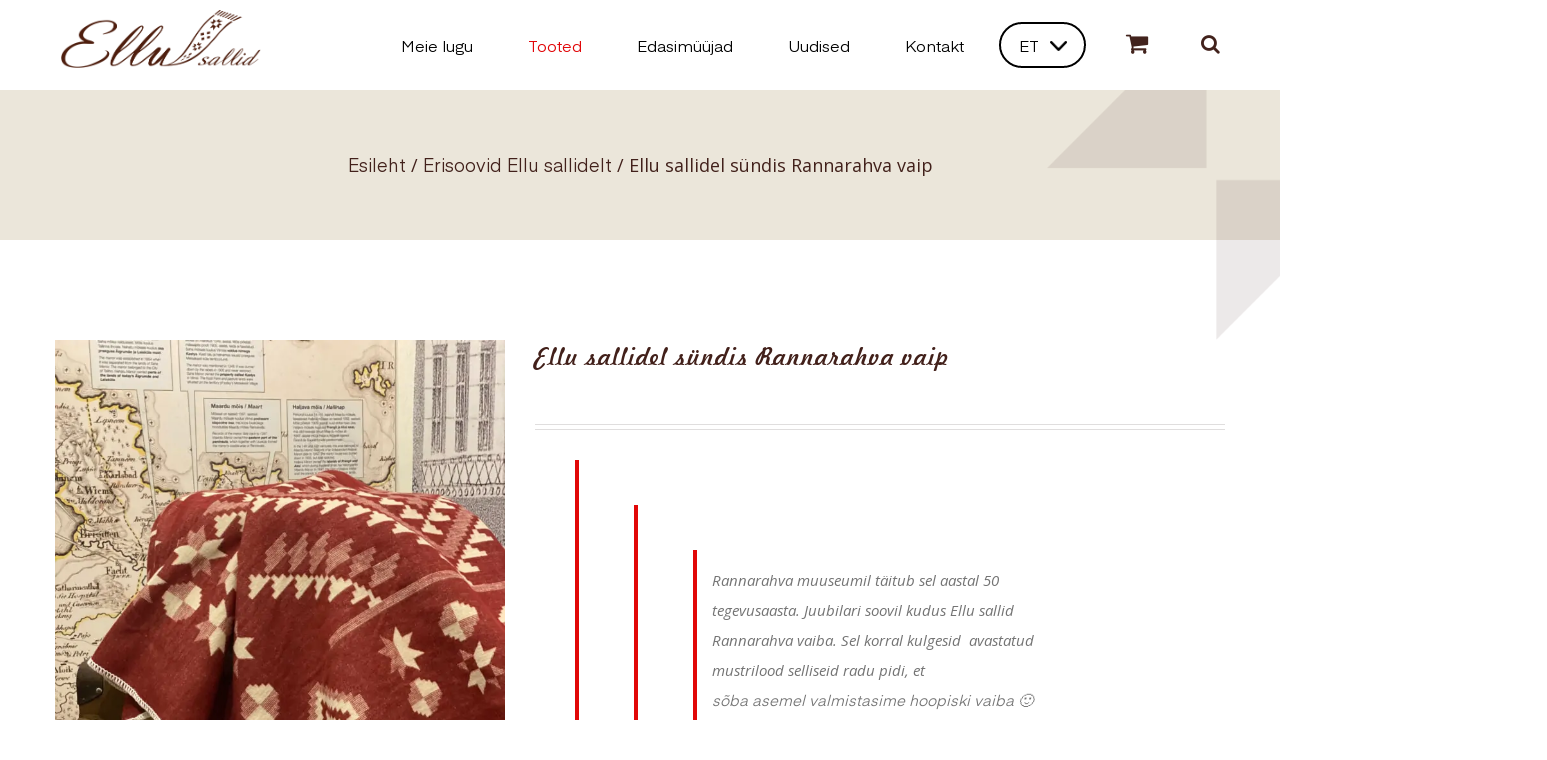

--- FILE ---
content_type: text/html; charset=UTF-8
request_url: https://ellusallid.ee/tooted/ellu-sallidel-sundis-rannarahva-vaip/
body_size: 76070
content:
<!DOCTYPE html>
<html class="avada-html-layout-wide avada-html-header-position-top" lang="et" prefix="og: http://ogp.me/ns# fb: http://ogp.me/ns/fb#">
<head>
	<meta http-equiv="X-UA-Compatible" content="IE=edge" />
	<meta http-equiv="Content-Type" content="text/html; charset=utf-8"/>
	<meta name="viewport" content="width=device-width, initial-scale=1" />
	<title>Ellu sallidel sündis Rannarahva vaip &#8211; Ellusallid</title>
<meta name='robots' content='max-image-preview:large' />
<link rel="alternate" hreflang="et" href="https://ellusallid.ee/tooted/ellu-sallidel-sundis-rannarahva-vaip/" />
<link rel="alternate" hreflang="en" href="https://ellusallid.ee/en/tooted/martna-scarf-kopeeri-2/" />
<link rel="alternate" type="application/rss+xml" title="Ellusallid &raquo; RSS" href="https://ellusallid.ee/feed/" />
<link rel="alternate" type="application/rss+xml" title="Ellusallid &raquo; Kommentaaride RSS" href="https://ellusallid.ee/comments/feed/" />
		
		
		
		
				
		<meta property="og:title" content="Ellu sallidel sündis Rannarahva vaip"/>
		<meta property="og:type" content="article"/>
		<meta property="og:url" content="https://ellusallid.ee/tooted/ellu-sallidel-sundis-rannarahva-vaip/"/>
		<meta property="og:site_name" content="Ellusallid"/>
		<meta property="og:description" content=""/>

									<meta property="og:image" content="https://ellusallid.ee/wp-content/uploads/2021/12/IMG_4524.jpg"/>
							<script type="text/javascript">
/* <![CDATA[ */
window._wpemojiSettings = {"baseUrl":"https:\/\/s.w.org\/images\/core\/emoji\/15.0.3\/72x72\/","ext":".png","svgUrl":"https:\/\/s.w.org\/images\/core\/emoji\/15.0.3\/svg\/","svgExt":".svg","source":{"concatemoji":"https:\/\/ellusallid.ee\/wp-includes\/js\/wp-emoji-release.min.js?ver=6.5.7"}};
/*! This file is auto-generated */
!function(i,n){var o,s,e;function c(e){try{var t={supportTests:e,timestamp:(new Date).valueOf()};sessionStorage.setItem(o,JSON.stringify(t))}catch(e){}}function p(e,t,n){e.clearRect(0,0,e.canvas.width,e.canvas.height),e.fillText(t,0,0);var t=new Uint32Array(e.getImageData(0,0,e.canvas.width,e.canvas.height).data),r=(e.clearRect(0,0,e.canvas.width,e.canvas.height),e.fillText(n,0,0),new Uint32Array(e.getImageData(0,0,e.canvas.width,e.canvas.height).data));return t.every(function(e,t){return e===r[t]})}function u(e,t,n){switch(t){case"flag":return n(e,"\ud83c\udff3\ufe0f\u200d\u26a7\ufe0f","\ud83c\udff3\ufe0f\u200b\u26a7\ufe0f")?!1:!n(e,"\ud83c\uddfa\ud83c\uddf3","\ud83c\uddfa\u200b\ud83c\uddf3")&&!n(e,"\ud83c\udff4\udb40\udc67\udb40\udc62\udb40\udc65\udb40\udc6e\udb40\udc67\udb40\udc7f","\ud83c\udff4\u200b\udb40\udc67\u200b\udb40\udc62\u200b\udb40\udc65\u200b\udb40\udc6e\u200b\udb40\udc67\u200b\udb40\udc7f");case"emoji":return!n(e,"\ud83d\udc26\u200d\u2b1b","\ud83d\udc26\u200b\u2b1b")}return!1}function f(e,t,n){var r="undefined"!=typeof WorkerGlobalScope&&self instanceof WorkerGlobalScope?new OffscreenCanvas(300,150):i.createElement("canvas"),a=r.getContext("2d",{willReadFrequently:!0}),o=(a.textBaseline="top",a.font="600 32px Arial",{});return e.forEach(function(e){o[e]=t(a,e,n)}),o}function t(e){var t=i.createElement("script");t.src=e,t.defer=!0,i.head.appendChild(t)}"undefined"!=typeof Promise&&(o="wpEmojiSettingsSupports",s=["flag","emoji"],n.supports={everything:!0,everythingExceptFlag:!0},e=new Promise(function(e){i.addEventListener("DOMContentLoaded",e,{once:!0})}),new Promise(function(t){var n=function(){try{var e=JSON.parse(sessionStorage.getItem(o));if("object"==typeof e&&"number"==typeof e.timestamp&&(new Date).valueOf()<e.timestamp+604800&&"object"==typeof e.supportTests)return e.supportTests}catch(e){}return null}();if(!n){if("undefined"!=typeof Worker&&"undefined"!=typeof OffscreenCanvas&&"undefined"!=typeof URL&&URL.createObjectURL&&"undefined"!=typeof Blob)try{var e="postMessage("+f.toString()+"("+[JSON.stringify(s),u.toString(),p.toString()].join(",")+"));",r=new Blob([e],{type:"text/javascript"}),a=new Worker(URL.createObjectURL(r),{name:"wpTestEmojiSupports"});return void(a.onmessage=function(e){c(n=e.data),a.terminate(),t(n)})}catch(e){}c(n=f(s,u,p))}t(n)}).then(function(e){for(var t in e)n.supports[t]=e[t],n.supports.everything=n.supports.everything&&n.supports[t],"flag"!==t&&(n.supports.everythingExceptFlag=n.supports.everythingExceptFlag&&n.supports[t]);n.supports.everythingExceptFlag=n.supports.everythingExceptFlag&&!n.supports.flag,n.DOMReady=!1,n.readyCallback=function(){n.DOMReady=!0}}).then(function(){return e}).then(function(){var e;n.supports.everything||(n.readyCallback(),(e=n.source||{}).concatemoji?t(e.concatemoji):e.wpemoji&&e.twemoji&&(t(e.twemoji),t(e.wpemoji)))}))}((window,document),window._wpemojiSettings);
/* ]]> */
</script>
<style id='wp-emoji-styles-inline-css' type='text/css'>

	img.wp-smiley, img.emoji {
		display: inline !important;
		border: none !important;
		box-shadow: none !important;
		height: 1em !important;
		width: 1em !important;
		margin: 0 0.07em !important;
		vertical-align: -0.1em !important;
		background: none !important;
		padding: 0 !important;
	}
</style>
<link rel='stylesheet' id='wc-block-vendors-style-css' href='https://ellusallid.ee/wp-content/plugins/woocommerce/packages/woocommerce-blocks/build/vendors-style.css?ver=3.4.0' type='text/css' media='all' />
<link rel='stylesheet' id='wc-block-style-css' href='https://ellusallid.ee/wp-content/plugins/woocommerce/packages/woocommerce-blocks/build/style.css?ver=3.4.0' type='text/css' media='all' />
<style id='classic-theme-styles-inline-css' type='text/css'>
/*! This file is auto-generated */
.wp-block-button__link{color:#fff;background-color:#32373c;border-radius:9999px;box-shadow:none;text-decoration:none;padding:calc(.667em + 2px) calc(1.333em + 2px);font-size:1.125em}.wp-block-file__button{background:#32373c;color:#fff;text-decoration:none}
</style>
<style id='global-styles-inline-css' type='text/css'>
body{--wp--preset--color--black: #000000;--wp--preset--color--cyan-bluish-gray: #abb8c3;--wp--preset--color--white: #ffffff;--wp--preset--color--pale-pink: #f78da7;--wp--preset--color--vivid-red: #cf2e2e;--wp--preset--color--luminous-vivid-orange: #ff6900;--wp--preset--color--luminous-vivid-amber: #fcb900;--wp--preset--color--light-green-cyan: #7bdcb5;--wp--preset--color--vivid-green-cyan: #00d084;--wp--preset--color--pale-cyan-blue: #8ed1fc;--wp--preset--color--vivid-cyan-blue: #0693e3;--wp--preset--color--vivid-purple: #9b51e0;--wp--preset--gradient--vivid-cyan-blue-to-vivid-purple: linear-gradient(135deg,rgba(6,147,227,1) 0%,rgb(155,81,224) 100%);--wp--preset--gradient--light-green-cyan-to-vivid-green-cyan: linear-gradient(135deg,rgb(122,220,180) 0%,rgb(0,208,130) 100%);--wp--preset--gradient--luminous-vivid-amber-to-luminous-vivid-orange: linear-gradient(135deg,rgba(252,185,0,1) 0%,rgba(255,105,0,1) 100%);--wp--preset--gradient--luminous-vivid-orange-to-vivid-red: linear-gradient(135deg,rgba(255,105,0,1) 0%,rgb(207,46,46) 100%);--wp--preset--gradient--very-light-gray-to-cyan-bluish-gray: linear-gradient(135deg,rgb(238,238,238) 0%,rgb(169,184,195) 100%);--wp--preset--gradient--cool-to-warm-spectrum: linear-gradient(135deg,rgb(74,234,220) 0%,rgb(151,120,209) 20%,rgb(207,42,186) 40%,rgb(238,44,130) 60%,rgb(251,105,98) 80%,rgb(254,248,76) 100%);--wp--preset--gradient--blush-light-purple: linear-gradient(135deg,rgb(255,206,236) 0%,rgb(152,150,240) 100%);--wp--preset--gradient--blush-bordeaux: linear-gradient(135deg,rgb(254,205,165) 0%,rgb(254,45,45) 50%,rgb(107,0,62) 100%);--wp--preset--gradient--luminous-dusk: linear-gradient(135deg,rgb(255,203,112) 0%,rgb(199,81,192) 50%,rgb(65,88,208) 100%);--wp--preset--gradient--pale-ocean: linear-gradient(135deg,rgb(255,245,203) 0%,rgb(182,227,212) 50%,rgb(51,167,181) 100%);--wp--preset--gradient--electric-grass: linear-gradient(135deg,rgb(202,248,128) 0%,rgb(113,206,126) 100%);--wp--preset--gradient--midnight: linear-gradient(135deg,rgb(2,3,129) 0%,rgb(40,116,252) 100%);--wp--preset--font-size--small: 11.25px;--wp--preset--font-size--medium: 20px;--wp--preset--font-size--large: 22.5px;--wp--preset--font-size--x-large: 42px;--wp--preset--font-size--normal: 15px;--wp--preset--font-size--xlarge: 30px;--wp--preset--font-size--huge: 45px;--wp--preset--spacing--20: 0.44rem;--wp--preset--spacing--30: 0.67rem;--wp--preset--spacing--40: 1rem;--wp--preset--spacing--50: 1.5rem;--wp--preset--spacing--60: 2.25rem;--wp--preset--spacing--70: 3.38rem;--wp--preset--spacing--80: 5.06rem;--wp--preset--shadow--natural: 6px 6px 9px rgba(0, 0, 0, 0.2);--wp--preset--shadow--deep: 12px 12px 50px rgba(0, 0, 0, 0.4);--wp--preset--shadow--sharp: 6px 6px 0px rgba(0, 0, 0, 0.2);--wp--preset--shadow--outlined: 6px 6px 0px -3px rgba(255, 255, 255, 1), 6px 6px rgba(0, 0, 0, 1);--wp--preset--shadow--crisp: 6px 6px 0px rgba(0, 0, 0, 1);}:where(.is-layout-flex){gap: 0.5em;}:where(.is-layout-grid){gap: 0.5em;}body .is-layout-flex{display: flex;}body .is-layout-flex{flex-wrap: wrap;align-items: center;}body .is-layout-flex > *{margin: 0;}body .is-layout-grid{display: grid;}body .is-layout-grid > *{margin: 0;}:where(.wp-block-columns.is-layout-flex){gap: 2em;}:where(.wp-block-columns.is-layout-grid){gap: 2em;}:where(.wp-block-post-template.is-layout-flex){gap: 1.25em;}:where(.wp-block-post-template.is-layout-grid){gap: 1.25em;}.has-black-color{color: var(--wp--preset--color--black) !important;}.has-cyan-bluish-gray-color{color: var(--wp--preset--color--cyan-bluish-gray) !important;}.has-white-color{color: var(--wp--preset--color--white) !important;}.has-pale-pink-color{color: var(--wp--preset--color--pale-pink) !important;}.has-vivid-red-color{color: var(--wp--preset--color--vivid-red) !important;}.has-luminous-vivid-orange-color{color: var(--wp--preset--color--luminous-vivid-orange) !important;}.has-luminous-vivid-amber-color{color: var(--wp--preset--color--luminous-vivid-amber) !important;}.has-light-green-cyan-color{color: var(--wp--preset--color--light-green-cyan) !important;}.has-vivid-green-cyan-color{color: var(--wp--preset--color--vivid-green-cyan) !important;}.has-pale-cyan-blue-color{color: var(--wp--preset--color--pale-cyan-blue) !important;}.has-vivid-cyan-blue-color{color: var(--wp--preset--color--vivid-cyan-blue) !important;}.has-vivid-purple-color{color: var(--wp--preset--color--vivid-purple) !important;}.has-black-background-color{background-color: var(--wp--preset--color--black) !important;}.has-cyan-bluish-gray-background-color{background-color: var(--wp--preset--color--cyan-bluish-gray) !important;}.has-white-background-color{background-color: var(--wp--preset--color--white) !important;}.has-pale-pink-background-color{background-color: var(--wp--preset--color--pale-pink) !important;}.has-vivid-red-background-color{background-color: var(--wp--preset--color--vivid-red) !important;}.has-luminous-vivid-orange-background-color{background-color: var(--wp--preset--color--luminous-vivid-orange) !important;}.has-luminous-vivid-amber-background-color{background-color: var(--wp--preset--color--luminous-vivid-amber) !important;}.has-light-green-cyan-background-color{background-color: var(--wp--preset--color--light-green-cyan) !important;}.has-vivid-green-cyan-background-color{background-color: var(--wp--preset--color--vivid-green-cyan) !important;}.has-pale-cyan-blue-background-color{background-color: var(--wp--preset--color--pale-cyan-blue) !important;}.has-vivid-cyan-blue-background-color{background-color: var(--wp--preset--color--vivid-cyan-blue) !important;}.has-vivid-purple-background-color{background-color: var(--wp--preset--color--vivid-purple) !important;}.has-black-border-color{border-color: var(--wp--preset--color--black) !important;}.has-cyan-bluish-gray-border-color{border-color: var(--wp--preset--color--cyan-bluish-gray) !important;}.has-white-border-color{border-color: var(--wp--preset--color--white) !important;}.has-pale-pink-border-color{border-color: var(--wp--preset--color--pale-pink) !important;}.has-vivid-red-border-color{border-color: var(--wp--preset--color--vivid-red) !important;}.has-luminous-vivid-orange-border-color{border-color: var(--wp--preset--color--luminous-vivid-orange) !important;}.has-luminous-vivid-amber-border-color{border-color: var(--wp--preset--color--luminous-vivid-amber) !important;}.has-light-green-cyan-border-color{border-color: var(--wp--preset--color--light-green-cyan) !important;}.has-vivid-green-cyan-border-color{border-color: var(--wp--preset--color--vivid-green-cyan) !important;}.has-pale-cyan-blue-border-color{border-color: var(--wp--preset--color--pale-cyan-blue) !important;}.has-vivid-cyan-blue-border-color{border-color: var(--wp--preset--color--vivid-cyan-blue) !important;}.has-vivid-purple-border-color{border-color: var(--wp--preset--color--vivid-purple) !important;}.has-vivid-cyan-blue-to-vivid-purple-gradient-background{background: var(--wp--preset--gradient--vivid-cyan-blue-to-vivid-purple) !important;}.has-light-green-cyan-to-vivid-green-cyan-gradient-background{background: var(--wp--preset--gradient--light-green-cyan-to-vivid-green-cyan) !important;}.has-luminous-vivid-amber-to-luminous-vivid-orange-gradient-background{background: var(--wp--preset--gradient--luminous-vivid-amber-to-luminous-vivid-orange) !important;}.has-luminous-vivid-orange-to-vivid-red-gradient-background{background: var(--wp--preset--gradient--luminous-vivid-orange-to-vivid-red) !important;}.has-very-light-gray-to-cyan-bluish-gray-gradient-background{background: var(--wp--preset--gradient--very-light-gray-to-cyan-bluish-gray) !important;}.has-cool-to-warm-spectrum-gradient-background{background: var(--wp--preset--gradient--cool-to-warm-spectrum) !important;}.has-blush-light-purple-gradient-background{background: var(--wp--preset--gradient--blush-light-purple) !important;}.has-blush-bordeaux-gradient-background{background: var(--wp--preset--gradient--blush-bordeaux) !important;}.has-luminous-dusk-gradient-background{background: var(--wp--preset--gradient--luminous-dusk) !important;}.has-pale-ocean-gradient-background{background: var(--wp--preset--gradient--pale-ocean) !important;}.has-electric-grass-gradient-background{background: var(--wp--preset--gradient--electric-grass) !important;}.has-midnight-gradient-background{background: var(--wp--preset--gradient--midnight) !important;}.has-small-font-size{font-size: var(--wp--preset--font-size--small) !important;}.has-medium-font-size{font-size: var(--wp--preset--font-size--medium) !important;}.has-large-font-size{font-size: var(--wp--preset--font-size--large) !important;}.has-x-large-font-size{font-size: var(--wp--preset--font-size--x-large) !important;}
.wp-block-navigation a:where(:not(.wp-element-button)){color: inherit;}
:where(.wp-block-post-template.is-layout-flex){gap: 1.25em;}:where(.wp-block-post-template.is-layout-grid){gap: 1.25em;}
:where(.wp-block-columns.is-layout-flex){gap: 2em;}:where(.wp-block-columns.is-layout-grid){gap: 2em;}
.wp-block-pullquote{font-size: 1.5em;line-height: 1.6;}
</style>
<style id='woocommerce-inline-inline-css' type='text/css'>
.woocommerce form .form-row .required { visibility: visible; }
</style>
<link rel='stylesheet' id='wpml-menu-item-0-css' href='//ellusallid.ee/wp-content/plugins/sitepress-multilingual-cms/templates/language-switchers/menu-item/style.css?ver=1' type='text/css' media='all' />
<link rel='stylesheet' id='wpml-tm-admin-bar-css' href='https://ellusallid.ee/wp-content/plugins/wpml-translation-management/res/css/admin-bar-style.css?ver=2.9.7' type='text/css' media='all' />
<link rel='stylesheet' id='avada-stylesheet-css' href='https://ellusallid.ee/wp-content/themes/Avada/assets/css/style.min.css?ver=6.2.3' type='text/css' media='all' />
<link rel='stylesheet' id='child-style-css' href='https://ellusallid.ee/wp-content/themes/Avada-Child-Theme/style.css?ver=6.5.7' type='text/css' media='all' />
<!--[if IE]>
<link rel='stylesheet' id='avada-IE-css' href='https://ellusallid.ee/wp-content/themes/Avada/assets/css/ie.min.css?ver=6.2.3' type='text/css' media='all' />
<style id='avada-IE-inline-css' type='text/css'>
.avada-select-parent .select-arrow{background-color:#eaeaea}
.select-arrow{background-color:#eaeaea}
</style>
<![endif]-->
<link rel='stylesheet' id='wpgmp-frontend_css-css' href='https://ellusallid.ee/wp-content/plugins/wp-google-map-plugin/assets/css/frontend.css?ver=6.5.7' type='text/css' media='all' />
<link rel='stylesheet' id='fusion-dynamic-css-css' href='https://ellusallid.ee/wp-content/uploads/fusion-styles/8dccc2045c94a7c0809f9ad4e4a3ac7b.min.css?ver=2.2.3' type='text/css' media='all' />
<script type="text/javascript" src="https://ellusallid.ee/wp-includes/js/jquery/jquery.min.js?ver=3.7.1" id="jquery-core-js"></script>
<script type="text/javascript" src="https://ellusallid.ee/wp-includes/js/jquery/jquery-migrate.min.js?ver=3.4.1" id="jquery-migrate-js"></script>
<script type="text/javascript" src="https://ellusallid.ee/wp-content/plugins/sitepress-multilingual-cms/res/js/jquery.cookie.js?ver=4.3.13" id="jquery.cookie-js"></script>
<script type="text/javascript" id="wpml-cookie-js-extra">
/* <![CDATA[ */
var wpml_cookies = {"wp-wpml_current_language":{"value":"et","expires":1,"path":"\/"}};
var wpml_cookies = {"wp-wpml_current_language":{"value":"et","expires":1,"path":"\/"}};
/* ]]> */
</script>
<script type="text/javascript" src="https://ellusallid.ee/wp-content/plugins/sitepress-multilingual-cms/res/js/cookies/language-cookie.js?ver=4.3.13" id="wpml-cookie-js"></script>
<script type="text/javascript" src="https://ellusallid.ee/wp-content/plugins/makecommerce/shipping/js/parcelmachine.js?ver=3.0.3" id="makecommerceparcelmachine-js"></script>
<script type="text/javascript" src="https://ellusallid.ee/wp-content/plugins/woocommerce/assets/js/jquery-blockui/jquery.blockUI.min.js?ver=2.70" id="jquery-blockui-js"></script>
<script type="text/javascript" id="wc-add-to-cart-js-extra">
/* <![CDATA[ */
var wc_add_to_cart_params = {"ajax_url":"\/wp-admin\/admin-ajax.php","wc_ajax_url":"\/?wc-ajax=%%endpoint%%","i18n_view_cart":"Vaata ostukorvi","cart_url":"https:\/\/ellusallid.ee\/ostukorv\/","is_cart":"","cart_redirect_after_add":"no"};
/* ]]> */
</script>
<script type="text/javascript" src="https://ellusallid.ee/wp-content/plugins/woocommerce/assets/js/frontend/add-to-cart.min.js?ver=4.6.5" id="wc-add-to-cart-js"></script>
<script type="text/javascript" src="https://ellusallid.ee/wp-content/plugins/js_composer/assets/js/vendors/woocommerce-add-to-cart.js?ver=6.2.0" id="vc_woocommerce-add-to-cart-js-js"></script>
<link rel="https://api.w.org/" href="https://ellusallid.ee/wp-json/" /><link rel="alternate" type="application/json" href="https://ellusallid.ee/wp-json/wp/v2/product/4955" /><link rel="EditURI" type="application/rsd+xml" title="RSD" href="https://ellusallid.ee/xmlrpc.php?rsd" />
<meta name="generator" content="WordPress 6.5.7" />
<meta name="generator" content="WooCommerce 4.6.5" />
<link rel="canonical" href="https://ellusallid.ee/tooted/ellu-sallidel-sundis-rannarahva-vaip/" />
<link rel='shortlink' href='https://ellusallid.ee/?p=4955' />
<link rel="alternate" type="application/json+oembed" href="https://ellusallid.ee/wp-json/oembed/1.0/embed?url=https%3A%2F%2Fellusallid.ee%2Ftooted%2Fellu-sallidel-sundis-rannarahva-vaip%2F" />
<link rel="alternate" type="text/xml+oembed" href="https://ellusallid.ee/wp-json/oembed/1.0/embed?url=https%3A%2F%2Fellusallid.ee%2Ftooted%2Fellu-sallidel-sundis-rannarahva-vaip%2F&#038;format=xml" />
<meta name="generator" content="WPML ver:4.3.13 stt:1,15;" />
<style type="text/css" id="css-fb-visibility">@media screen and (max-width: 640px){body:not(.fusion-builder-ui-wireframe) .fusion-no-small-visibility{display:none !important;}}@media screen and (min-width: 641px) and (max-width: 1024px){body:not(.fusion-builder-ui-wireframe) .fusion-no-medium-visibility{display:none !important;}}@media screen and (min-width: 1025px){body:not(.fusion-builder-ui-wireframe) .fusion-no-large-visibility{display:none !important;}}</style>	<noscript><style>.woocommerce-product-gallery{ opacity: 1 !important; }</style></noscript>
	<meta name="generator" content="Powered by WPBakery Page Builder - drag and drop page builder for WordPress."/>
<meta name="generator" content="Powered by Slider Revolution 6.7.12 - responsive, Mobile-Friendly Slider Plugin for WordPress with comfortable drag and drop interface." />
<link rel="icon" href="https://ellusallid.ee/wp-content/uploads/2020/04/cropped-ellusallid-32x32.png" sizes="32x32" />
<link rel="icon" href="https://ellusallid.ee/wp-content/uploads/2020/04/cropped-ellusallid-192x192.png" sizes="192x192" />
<link rel="apple-touch-icon" href="https://ellusallid.ee/wp-content/uploads/2020/04/cropped-ellusallid-180x180.png" />
<meta name="msapplication-TileImage" content="https://ellusallid.ee/wp-content/uploads/2020/04/cropped-ellusallid-270x270.png" />
<script>function setREVStartSize(e){
			//window.requestAnimationFrame(function() {
				window.RSIW = window.RSIW===undefined ? window.innerWidth : window.RSIW;
				window.RSIH = window.RSIH===undefined ? window.innerHeight : window.RSIH;
				try {
					var pw = document.getElementById(e.c).parentNode.offsetWidth,
						newh;
					pw = pw===0 || isNaN(pw) || (e.l=="fullwidth" || e.layout=="fullwidth") ? window.RSIW : pw;
					e.tabw = e.tabw===undefined ? 0 : parseInt(e.tabw);
					e.thumbw = e.thumbw===undefined ? 0 : parseInt(e.thumbw);
					e.tabh = e.tabh===undefined ? 0 : parseInt(e.tabh);
					e.thumbh = e.thumbh===undefined ? 0 : parseInt(e.thumbh);
					e.tabhide = e.tabhide===undefined ? 0 : parseInt(e.tabhide);
					e.thumbhide = e.thumbhide===undefined ? 0 : parseInt(e.thumbhide);
					e.mh = e.mh===undefined || e.mh=="" || e.mh==="auto" ? 0 : parseInt(e.mh,0);
					if(e.layout==="fullscreen" || e.l==="fullscreen")
						newh = Math.max(e.mh,window.RSIH);
					else{
						e.gw = Array.isArray(e.gw) ? e.gw : [e.gw];
						for (var i in e.rl) if (e.gw[i]===undefined || e.gw[i]===0) e.gw[i] = e.gw[i-1];
						e.gh = e.el===undefined || e.el==="" || (Array.isArray(e.el) && e.el.length==0)? e.gh : e.el;
						e.gh = Array.isArray(e.gh) ? e.gh : [e.gh];
						for (var i in e.rl) if (e.gh[i]===undefined || e.gh[i]===0) e.gh[i] = e.gh[i-1];
											
						var nl = new Array(e.rl.length),
							ix = 0,
							sl;
						e.tabw = e.tabhide>=pw ? 0 : e.tabw;
						e.thumbw = e.thumbhide>=pw ? 0 : e.thumbw;
						e.tabh = e.tabhide>=pw ? 0 : e.tabh;
						e.thumbh = e.thumbhide>=pw ? 0 : e.thumbh;
						for (var i in e.rl) nl[i] = e.rl[i]<window.RSIW ? 0 : e.rl[i];
						sl = nl[0];
						for (var i in nl) if (sl>nl[i] && nl[i]>0) { sl = nl[i]; ix=i;}
						var m = pw>(e.gw[ix]+e.tabw+e.thumbw) ? 1 : (pw-(e.tabw+e.thumbw)) / (e.gw[ix]);
						newh =  (e.gh[ix] * m) + (e.tabh + e.thumbh);
					}
					var el = document.getElementById(e.c);
					if (el!==null && el) el.style.height = newh+"px";
					el = document.getElementById(e.c+"_wrapper");
					if (el!==null && el) {
						el.style.height = newh+"px";
						el.style.display = "block";
					}
				} catch(e){
					console.log("Failure at Presize of Slider:" + e)
				}
			//});
		  };</script>
		<style type="text/css" id="wp-custom-css">
			.page-id-3629 .fusion-logo img,
.privacy-policy .fusion-logo img{
    display: block !important;
max-height: 260px;
    height: 55px;
}
.fusion-flexslider:hover .flex-direction-nav .flex-next, .fusion-flexslider:hover .flex-direction-nav .flex-prev {
    opacity: .8;
    color: white !important;
}
.single-post .fusion-flexslider:hover .flex-direction-nav .flex-next, .single-post .fusion-flexslider:hover .flex-direction-nav .flex-prev {
    opacity: .8;
    margin-top: -20px;
}
.fusion-flexslider .flex-control-nav {
    position: absolute;
    bottom: 10px !important;
}
.single.single-post .fusion-flexslider.fusion-post-slideshow {
    padding-bottom: 60px !important;
}
.single.single-post .fusion-flexslider.fusion-post-slideshow {
    padding-right: 0px;
    margin-right: 40px !important;
    width: calc(50% - 40px) !important;
}
.single-post .flexslider .slides li {
    position: absolute !important;
}
.single-post .flexslider .slides li.flex-active-slide{
	position:relative !important;
	    position: relative !important;
    width: 100% !important;
}
.fusion-columns-total-3 .fusion-column:nth-child(3) a{
	 pointer-events: none;
  cursor: default;
  text-decoration: none;
}
@media only screen and (max-width: 900px) {
.single.single-post .fusion-flexslider.fusion-post-slideshow {
    padding-right: 0px;
    margin-right: 0px !important;
    width: 100% !important;
}
}
@media not all and (min-resolution:.001dpcm) { @media {
html body.home .products .button.product_type_simple.add_to_cart_button.ajax_add_to_cart {
right: 0px;
}
.products .button.product_type_simple.add_to_cart_button.ajax_add_to_cart {
position: absolute;
right: -15px;
}
 .show_details_button {
font-weight: 600 !important;
font-size: 11px !important;
line-height: 26px !important;
color: #ffffff !Important;
padding: 10px 34px 10px 16px !important;
border: 2px solid #ffffff;
border-radius: 50px;
background-color: white !important;
color: #e10707 !important;
border-color: white !important;
background-image: none;
margin-left: -40px;
position: relative;
letter-spacing: 0px !important;
}
}}

body.home .products .button.product_type_simple.add_to_cart_button.ajax_add_to_cart {
    right: 11%;
}
.fusion-woo-product-design-clean .products .fusion-rollover-content .fusion-product-buttons a:nth-child(1).show_details_button,
.home .fusion-rollover-content .fusion-product-buttons a:first-child.show_details_button{
    position: absolute;
    top: 0px;
    left: 0;
    right: 0;
    margin: auto !important;
    width: 0px;
    font-weight: 600 !important;
    font-size: 11px !important;
    line-height: 26px !important;
    color: #ffffff !Important;
    padding: 10px 46px 10px 24px !important;
    border: 2px solid #ffffff;
    border-radius: 50px;
    background-color: white !important;
    color: #e10707 !important;
    border-color: white !important;
    background-image: none;
    margin-left: 0px;
    position: relative;
	font-size:12px !important;
}
h3.product-title {
    padding-left: 2px !important;
}
body.page-id-3629 .fusion-mobile-logo,
body.page-id-3629 .fusion-standard-logo,
body.privacy-policy .fusion-mobile-logo,
body.privacy-policy .fusion-standard-logo{
		display:none !important;
}
.page-id-3629 .fusion-logo img,
.privacy-policy .fusion-logo img{
	display:none;
}
.page-id-3629 .fusion-header li>a,
.privacy-policy .fusion-header li>a {
    color: black;
}
.page-id-3629 .wpml-ls-current-language:after,
.privacy-policy .wpml-ls-current-language:after {
    background-image: url(https://ellusallid.ee/wp-content/themes/Avada-Child-Theme/downa.png) !important;
    background-repeat: no-repeat;
    background-position: center;
    background-size: 15px;
    top: 17px;
    right: 14px;
}
.page-id-3629 .wpml-ls-display,
.privacy-policy .wpml-ls-display {
    color: black;
}
.page-id-3629 .wpml-ls-current-language,
.privacy-policy .wpml-ls-current-language {
    border: 2px solid #000000;
    box-sizing: border-box;
    border-radius: 50px;
    padding: 13px 45px 13px 18px !important;
    font-weight: 500;
    margin-top: 5px !important;
    margin-right: 20px !important;
}
.page-id-3629 .fusion-main-menu .fusion-widget-cart-counter>a:before, 
.privacy-policy .fusion-main-menu .fusion-widget-cart-counter>a:before, 
.page-id-3629 .fusion-main-menu .fusion-widget-cart-counter>a:before,
.privacy-policy.fusion-main-menu .fusion-widget-cart-counter>a:before {
    color: #42201a !important;
}
.page-id-3629 .fusion-main-menu-search a:after,
.privacy-policy .fusion-main-menu-search a:after {
    color: #42201A !important;
}




.ilightbox-toolbar .ilightbox-next-button, .ilightbox-toolbar .ilightbox-prev-button {
    display: block;
}
body:lang(et) .woocommerce-invalid:after {
    content: 'Palun täida nõutud väli.';
}
.product-details h3{
    max-height: 55px;
    overflow: hidden;
}
html #main .products li:nth-child(3n+1) {
    clear: unset !important;
}
#sidebar h2{
	margin-bottom:-10px !important;
}
.single-post .flexslider .slides li {
    margin: 0px !important;
}
.fusion-blog-layout-grid .post h2 a {
    color: #333;
    font-family: 'Freeh521' !important;
    color: #42201A !important;
    font-size: 18px !important;
	min-height:60px !important;
	display:inline-block;
}
.fusion-blog-layout-grid  .fusion-post-content-container p{
    height: 58px;
    overflow: hidden;
    display: inline-block;
    position: relative;
}
.woocommerce-error li {
    background-color: white;
    border: 1px solid rgb(225, 5, 7);
    color: rgb(225, 5, 7);
}
.woocommerce-billing-fields .form-row input,
body .select2-container--default .select2-selection--single .select2-selection__rendered,
.form-row textarea{
	    background-color: #ebe6da !important;
	border:none;
}
.single.single-post .fusion-flexslider.fusion-post-slideshow {
    overflow: visible;
    float: left;
	width:50%;
	margin:0px;
}
.single.single-post .fusion-post-title-meta-wrap,
.single.single-post .post-content{
    float: left;
	width:50%;	
}
html body .product-details-container {
    min-height: 100px !important;
}
.fusion-footer {
    padding-top: 80px;
}
.blog #main{
	padding-top:40px;
}
.fusion-post-grid .fusion-image-wrapper{
	max-height:150px;
	min-height:150px;
}
.fusion-post-grid .fusion-image-wrapper img{
	    transform: scale(1.5);
}
.ilightbox-toolbar .ilightbox-next-button,
.ilightbox-toolbar .ilightbox-prev-button{
	display:none;
}
.ilightbox-noscroll{
	position:fixed;
}
.avada-has-mainmenu-dropdown-divider .fusion-main-menu .fusion-dropdown-menu .sub-menu li.wpml-ls-item a {
    border-bottom-width: 1px;
    border-bottom-style: solid;
    background-color: white !important;
    color: black !important;
}
.fusion-clean-product-image-wrapper img,
.fusion-image-size-fixed{
	width: 100%;
}.tp-arr-allwrapper,
.ilightbox-play,
.ilightbox-fullscreen{
    display:none !important;
}
.fusion-youtube{
	max-width:100% !important;
	max-height:100% !Important;
}
.fusion-image-wrapper .fusion-rollover .fusion-rollover-gallery:before, .fusion-image-wrapper .fusion-rollover .fusion-rollover-link:before,
body .fusion-post-slideshow a{
    color: #42201A !important;
}
.fusion-meta-info{
	display:block !important;
	font-size:16px;
}
.fusion-meta-info{
	border:none !important;
}
h1{
	    color: #42201A !important;
}
.checkout .col-2,
.checkout .col-1{
	width:100% !Important;
	max-width:100%;
}
.error-page{
	display:none;
}
.error404 #post-404page .post-content h2{
	text-align:center !important;
	width:100%;
}
.fusion-image-wrapper .fusion-rollover .fusion-rollover-gallery:before, .fusion-image-wrapper .fusion-rollover .fusion-rollover-link:before {
    color: #42201a;
}
.fusion-carousel .fusion-carousel-item img {
    vertical-align: middle;
    width: auto;
    max-height: 200px;
}
.page-id-14 .fusion-footer {
    padding-top: 200px;
}
.asukohad .fusion-text{
	border:2px solid #EBE6DA;
	padding:20px;
	margin-bottom:40px;
}
.fusion-breadcrumbs span {
    font-size: 18px;
}

.single_add_to_cart_button:hover,
.fusion-button.button-default:hover,
body .homeslidebtn:hover{
	opacity:0.5 !important;
}
h3.product-title a{
	    font-family: 'Freeh521' !important;
}
.fusion-mobile-menu-icons a:after, .fusion-mobile-menu-icons a:before {
color: #56291a !important;
}

.to-top-container #toTop {
    background-color: #42201A;
    border-radius: 0px;
}
.tparrows{
	opacity:0.5 !Important;
}
html body .tparrows:hover{
	opacity:0.5 !Important;
}
.fusion-footer .fusion-widget-area{
	max-width:1420px;
	margin:0 auto;
}
.fusion-footer .fusion-widget-area{
	background-color:white !important;
}

.fusion-clean-product-image-wrapper.fusion-item-in-cart .cart-loading .view-cart{
	color: #333333 !important;
}
#sidebar{
	    background-color: #EBE6DA !important;
}
.fusion-widget-area{
	    background-color: #EBE6DA !important;	
	padding:20px !important;
}
.single-post .flexslider .slides li{
	width:auto !important;
}
.woocommerce-product-gallery__wrapper img{
	cursor:pointer;
	position:relative !important;
	overflow:hidden !important;
	top:0px !important;
}
.shipping-coupon,
.zoomImg,
.woocommerce-shipping-destination,
.wc_payment_methods.payment_methods.methods{
	display:none !important;
}
.asukohad a{
 word-break: break-all;
}
.asukohad{
	padding-top:40px !important;
}
.homeslidebtn{
	text-transform:uppercase !important;
font-weight: 600 !Important;
    font-size: 14px !Important;
    line-height: 22px !Important;
    color: white !Important;
    padding: 10px 48px 10px 24px !Important;
    border: 2px solid #E23C2E !Important;
    border-radius: 50px !Important;
    background-color: #E23C2E !Important;
    background-image: none !Important;
    -webkit-appearance: none !Important;
    outline: none !Important;
    position: relative;
    font-family: 'Eina02-SemiBold' !important;
}
#homeslider{
	text-align:center;
}
#homeslider h1{
	text-align:center !important;
}
.home #main{
	padding-top:0px;
}
.fusion-is-sticky .fusion-mobile-menu-design-modern .fusion-mobile-nav-holder>ul, .fusion-is-sticky.fusion-mobile-menu-design-modern .fusion-mobile-nav-holder>ul {
    max-height: unset !important;
    overflow-y: unset !important;
    overflow-x: hidden;
}
.term-description{
	max-height:100px;
	overflow:hidden;
	margin-bottom:20px;
}
.term-description.long{
	max-height:unset !important;
}
.more{
	cursor:pointer;
	margin-bottom:20px;
	font-weight:900 !important;
	    color: #42201A;
    font-family: 'Freeh521';
	font-size:16px;
}

.show_details_button:after {
    background-image: url(https://ellusallid.ee/wp-content/themes/Avada-Child-Theme/dots.png) !important;
}
.archive.woocommerce-page.tax-product_cat .fusion-header li>a{
	color:black;
}
.fusion-image-wrapper .fusion-rollover {
  background-color: rgba(235, 230, 218, 0.5) !important;
}
.archive.woocommerce-page.tax-product_cat .fusion-standard-logo{
	display:none;
}
#homevideo
.fusion-image-wrapper .fusion-rollover {
    background-color: rgba(66, 32, 26, 0.5);
}
.archive.woocommerce-page .fusion-header li>a{
	color:white;
}
.archive.woocommerce-page .fusion-is-sticky li>a{
	color:black;
}
.archive.woocommerce-page .wpml-ls-current-language{
	border-color:white;
	color:white;
}
.archive.woocommerce-page .fusion-header li>a .wpml-ls-native{
	color:white !important;
}
.search .fusion-is-sticky .wpml-ls-current-language,
.archive.woocommerce-page .fusion-is-sticky .wpml-ls-current-language{
	border-color:black;
}
.avada-html-is-archive .fusion-top-header .fusion-header {
    background-color: white !important;
}
.archive
.single-product .fusion-sticky-logo {
    display: block !important;
	height:55px;
	margin-top:5px;
}
.search .wpml-ls-native,
.archive.woocommerce-page.tax-product_cat .wpml-ls-native,
.single-post .wpml-ls-native,
.archive .wpml-ls-native,
.single-product .wpml-ls-native {
    color: black;
}
.single-product .fusion-sticky-logo{
	display:block !important;	
}
.search .fusion-top-header .fusion-header,
.avada-html-is-archive .fusion-top-header .fusion-header {
    background-color: white;
}
.search .fusion-top-header .fusion-header,
.avada-html-is-archive .fusion-top-header .fusion-header {
    background-color: #ffffff;
}
.search .fusion-logo .fusion-sticky-logo,
.avada-html-is-archive .fusion-logo .fusion-sticky-logo,
.single-post .fusion-logo .fusion-sticky-logo{
	display:block !important;
}
.search  .fusion-standard-logo,
.single-post .fusion-standard-logo{
	display:none;
}
.search .wpml-ls-current-language,
.archive.tax-product_cat .wpml-ls-current-language,
.single-post .wpml-ls-current-language, 
.archive .wpml-ls-current-language,
.single-product .wpml-ls-current-language {
    border: 2px solid #000000;
    box-sizing: border-box;
    border-radius: 50px;
    padding: 13px 45px 13px 18px !important;
    font-weight: 500;
    margin-top: 5px !important;
    margin-right: 20px !important;
}
.archive.tax-product_cat .fusion-header li>a .wpml-ls-native{
	color:black !important;
}
.archive .fusion-header .fusion-row,
.single-product .fusion-header .fusion-row{
height: 90px;
    line-height: 90px !important;
}
.search .fusion-header {
    background-color: white !important;
}
.search .fusion-header  li>a,
.single-post .fusion-header  li>a,
.archive .fusion-header  li>a,
.single-product .fusion-header  li>a {
    color: #000000;
}
.search .fusion-logo img,
.archive .fusion-logo img,
.single-product .fusion-logo img{
	display:none;
}
.fusion-breadcrumbs span{
	color:white;
}
.fusion-page-title-bar {
    background-color: #42201a !important;
    border: none;
    color: white !Important;
    --page_title_height: 150px;
    --page_title_mobile_height: 100px;
    --page_title_bg_color: #42201a;
    --page_title_border_color: rgba(255,255,255,0);
    --page_title_font_size: 18px;
    --page_title_line_height: 1.17;
    --page_title_color: #333333;
    --page_title_subheader_font_size: 14px;
    --page_title_subheader_color: #333333;
    --page_title_bg: none;
    --page_title_bg_retina: none;
    --breadcrumbs_font_size: 14px;
    --breadcrumbs_text_color: #333333;
    --breadcrumbs_text_hover_color: #333333;
}
.ilightbox-social{
	display:none !important;
}
.woocommerce-billing-fields h3,
.payment_method_bacs label{
	display:none;
}
.giftwrap_details{
    font-family: 'Freeh521' !important;
    color: #333333;
	font-size:24px
}
.giftwrap_ul span{
    color: #333333;
	font-size:16px;
		font-weight:600;	
	line-height:25px !important;
}
.giftwrap_header_wrapper.gift-wrapper-info,
.wc_giftwrap_notes_container{
	display:none;
}
.wc-giftwrap,
.cart-collaterals{
display: inline-block !important;
    width: 50%;
	margin:0px !important;
	padding:0px !Important;
	float:left;
}
.woocommerce-cart-form{
	margin-bottom:40px;
}
.cart_totals {
	width:100% !important;
}
.giftwrap_ul{
	display:inline-block;
	width:100%;	
}
.wc-giftwrap .wcgwp_slideout{
	display:block;
}
#footer img {
    margin-bottom: 0px;
}
#footer p {
    font-size: 12px;
}
header{
	z-index:9999 !important;
}
#sliders-container .slides:after {
    content: " ";
    position: absolute;
    top: 0;
    left: 0;
    width: 100%;
    height: 100% !important;
    z-index: 2;
    visibility: visible !important;
    background: linear-gradient(180deg, #42201A 73.52%, rgba(66, 32, 26, 0) 100%);
    opacity: 0.5;
}
.giftwrap_ul input[type="radio" i]{
	margin-top:-5px;
}
.wpcf7-captchar, .wpcf7-form .wpcf7-date, .wpcf7-form .wpcf7-number, .wpcf7-form .wpcf7-quiz, .wpcf7-form .wpcf7-select, .wpcf7-form .wpcf7-text,
.wpcf7-form textarea{
    background-color: white !important;
}
.cat-item{
	border-color:white !important;
}
@media only screen and (max-width: 1100px) {
	.products .button.product_type_simple.add_to_cart_button.ajax_add_to_cart {
    position: absolute;
    right: 0px;
}
.home .fusion-rollover-content .fusion-product-buttons a:first-child.show_details_button
	{
		font-size:9px !important;
}
	.cart_totals table th {
     width: 200px !important;
    float: left;    width: 200px !important;
    float: left;
}
	.cart_totals table td {
    width: 50%;
    float: left;
	}
	.cart_totals table td {
    width: calc(100% - 300px);
    text-align: left !important;
	}
	.fusion-body .checkout .shop_table tfoot{
	display:inline-block;
	width:100%;
}
	#order_review table{
	display:inline-block;
	width:100%;		
	}
.checkout .shop_table tfoot tr {
    border-bottom: 0;
    display: inline-block;
    text-align: center;
    width: 100%;
}
	#shipping_method li{
		text-align:center;
	}
	form.checkout .shop_table tfoot th {
    padding-right: 0px;
    width: 100%;
    text-align: center;
    display: inline-block;
}
	form.checkout .shop_table tfoot td {
    width: 100%;
		    text-align: center;
}
.checkout .shop_table tfoot td,
.cart-subtotal{
	display:inline-block;
	width:100%;	
}
.single.single-post .fusion-flexslider.fusion-post-slideshow {
    overflow: visible;
    float: left;
    width: 100%;
    margin: 0px;
}
.single.single-post .fusion-flexslider.fusion-post-slideshow {
    overflow: visible;
    float: left;
	width:100%;
	margin:0px;
		padding-bottom:20px;
}
.single.single-post .fusion-post-title-meta-wrap,
.single.single-post .post-content{
    float: left;
	width:100%;	
}
	body.single-post .fusion-logo .fusion-sticky-logo {
    display: none !important;
}
	.wpml-ls-native {
    color: black !important;
}
	#rev_slider_3_1_wrapper .hades.tparrows:before ,
#rev_slider_1_1_wrapper .hades.tparrows:before {
    font-size: 20px !important;
    line-height: 40px !important;
}
	#footer .fusion-row {
    margin-top: 0px !important;
}
	body #rev_slider_3_1_wrapper .hades.tparrows,
body #rev_slider_1_1_wrapper .hades.tparrows {
    width: 40px !important;
    height: 40px !important;
}
	body:not(.mobile-menu-design-flyout) .fusion-mobile-nav-item a {
    border-color: #EBE6DA !important;
}
	.wpml-ls-native{
		color:black !Important;
	}
.wc-giftwrap li{
	width:100%;
	margin-right:0px;
	margin-bottom:20px;
}
	.giftwrap_li .giftwrap_thumb, .wc-giftwrap .giftwrap_thumb{
		width:100%;
	}
	.giftwrap_li .giftwrap_thumb img{
		width:100%;
	}
.wc-giftwrap, .cart-collaterals{
    width: 100% !Important;
	}
.tfs-slider .slide-content-container .fusion-title-size-two h2{
		font-size:36px !Important;
--minFontSize: unset !important;
    --minViewportSize: unset !important;
	}
	.fusion-title-sc-wrapper h6{
		font-size:16px !Important;
	}
.instagram-feed-content {
    background: #EBE6DA;
    max-width: 1380px;
    margin: 0 auto !important;
    padding-top: 100px;
    padding-bottom: 80px;
    margin-top: 0vh !important;
    margin-bottom: 0px !important;
    z-index: 2;
    position: relative !important;
}
.home .fusion-footer {
    padding-top: 43px;
}
	.home-products .add_to_cart_button:before{
		display:none !important;
	}
	.wpml-ls-native {
    color: #747474;
}
#Instafeed {
    padding-left: 20px;
    padding-right: 20px;
}
	.home-products .show_details_button {
    margin-left: 0px;
}
}
.avada-has-pagetitle-bg-full .fusion-page-title-bar {
    background-color: #ebe6da !important;
}
@media only screen and (max-width: 600px) {
html body.archive.fusion-body #main .products li {
    margin: 20px !important;
    width: calc(100% - 40px) !important;
}
}
@media only screen and (max-width: 1100px) {
	.fusion-woo-product-design-clean .products .fusion-rollover-content .fusion-product-buttons a:nth-child(1).show_details_button, .home .fusion-rollover-content .fusion-product-buttons a:first-child.show_details_button {
    font-size: 9px !important;
}
}
@media only screen and (max-width: 1000px) {
	.fusion-woo-product-design-clean .products .fusion-rollover-content .fusion-product-buttons a:nth-child(1).show_details_button, .home .fusion-rollover-content .fusion-product-buttons a:first-child.show_details_button {
    font-size: 9px !important;
}
		.products .button.product_type_simple.add_to_cart_button.ajax_add_to_cart {
    position: absolute;
    right: 0px;
}
.fusion-open-submenu {
    position: absolute;
    left: 0;
    width: 100%;
}
	.fusion-open-submenu:before{
		width:20px;
		right:30px;
		position:absolute;
		top:0;
	}
	.contactpaddings{
	padding:0px 20px !important;
}
	.woocommerce.columns-3 {
		display:inline-block;
		width:100%;
	}
	.products {
    max-width: 100%;
	}
	.wpml-ls-display {
    color: black;
}
.avada-html-is-archive .fusion-logo .fusion-sticky-logo{
        display:none !Important;
    }
}		</style>
				<script type="text/javascript">
			var doc = document.documentElement;
			doc.setAttribute( 'data-useragent', navigator.userAgent );
		</script>
		<noscript><style> .wpb_animate_when_almost_visible { opacity: 1; }</style></noscript>
	<script>
jQuery(function ($) {
  $(".more").click(function(){
    $(".term-description").toggleClass("long");
  });
});
</script>
</head>

<body data-rsssl=1 class="product-template-default single single-product postid-4955 theme-Avada woocommerce woocommerce-page woocommerce-no-js fusion-image-hovers fusion-pagination-sizing fusion-button_size-large fusion-button_type-flat fusion-button_span-no avada-image-rollover-circle-yes avada-image-rollover-yes avada-image-rollover-direction-center_horiz fusion-has-button-gradient wpb-js-composer js-comp-ver-6.2.0 vc_responsive fusion-body ltr fusion-sticky-header no-mobile-slidingbar avada-has-rev-slider-styles fusion-disable-outline fusion-sub-menu-fade mobile-logo-pos-left layout-wide-mode avada-has-boxed-modal-shadow-none layout-scroll-offset-full avada-has-zero-margin-offset-top fusion-top-header menu-text-align-left fusion-woo-product-design-clean fusion-woo-shop-page-columns-3 fusion-woo-related-columns-3 fusion-woo-archive-page-columns-3 avada-woo-one-page-checkout avada-has-woo-gallery-disabled mobile-menu-design-modern fusion-hide-pagination-text fusion-header-layout-v1 avada-responsive avada-footer-fx-none avada-menu-highlight-style-textcolor fusion-search-form-clean fusion-main-menu-search-dropdown fusion-avatar-square avada-sticky-shrinkage avada-dropdown-styles avada-blog-layout-grid avada-blog-archive-layout-grid avada-header-shadow-no avada-menu-icon-position-left avada-has-mainmenu-dropdown-divider avada-has-header-100-width avada-has-pagetitle-100-width avada-has-pagetitle-bg-full avada-has-main-nav-search-icon avada-has-100-footer avada-has-titlebar-bar_and_content avada-header-border-color-full-transparent avada-has-transparent-timeline_color avada-has-pagination-padding avada-flyout-menu-direction-fade avada-ec-views-v1" >
		<a class="skip-link screen-reader-text" href="#content">Skip to content</a>

	<div id="boxed-wrapper">
		<div class="fusion-sides-frame"></div>
		<div id="wrapper" class="fusion-wrapper">
			<div id="home" style="position:relative;top:-1px;"></div>
			
			<header class="fusion-header-wrapper">
				<div class="fusion-header-v1 fusion-logo-alignment fusion-logo-left fusion-sticky-menu- fusion-sticky-logo-1 fusion-mobile-logo-1  fusion-mobile-menu-design-modern">
					<div class="fusion-header-sticky-height"></div>
<div class="fusion-header">
	<div class="fusion-row">
					<div class="fusion-logo" data-margin-top="0px" data-margin-bottom="0px" data-margin-left="0px" data-margin-right="0px">
			<a class="fusion-logo-link"  href="https://ellusallid.ee/" >

						<!-- standard logo -->
			<img src="https://ellusallid.ee/wp-content/uploads/2020/04/ellusallid.png" srcset="https://ellusallid.ee/wp-content/uploads/2020/04/ellusallid.png 1x, https://ellusallid.ee/wp-content/uploads/2020/04/ellusallid.png 2x" width="898" height="260" style="max-height:260px;height:auto;" alt="Ellusallid Logo" data-retina_logo_url="https://ellusallid.ee/wp-content/uploads/2020/04/ellusallid.png" class="fusion-standard-logo" />

											<!-- mobile logo -->
				<img src="https://ellusallid.ee/wp-content/uploads/2020/04/ellu-sallid.png" srcset="https://ellusallid.ee/wp-content/uploads/2020/04/ellu-sallid.png 1x, https://ellusallid.ee/wp-content/uploads/2020/04/ellu-sallid.png 2x" width="898" height="260" style="max-height:260px;height:auto;" alt="Ellusallid Logo" data-retina_logo_url="https://ellusallid.ee/wp-content/uploads/2020/04/ellu-sallid.png" class="fusion-mobile-logo" />
			
											<!-- sticky header logo -->
				<img src="https://ellusallid.ee/wp-content/uploads/2020/04/ellu-sallid.png" srcset="https://ellusallid.ee/wp-content/uploads/2020/04/ellu-sallid.png 1x, https://ellusallid.ee/wp-content/uploads/2020/04/ellu-sallid.png 2x" width="898" height="260" style="max-height:260px;height:auto;" alt="Ellusallid Logo" data-retina_logo_url="https://ellusallid.ee/wp-content/uploads/2020/04/ellu-sallid.png" class="fusion-sticky-logo" />
					</a>
		</div>		<nav class="fusion-main-menu" aria-label="Main Menu"><ul id="menu-modern-shop-main-menu" class="fusion-menu"><li  id="menu-item-18"  class="menu-item menu-item-type-post_type menu-item-object-page menu-item-18"  data-item-id="18"><a  href="https://ellusallid.ee/meie-lugu/" class="fusion-textcolor-highlight"><span class="menu-text">Meie lugu</span></a></li><li  id="menu-item-1037"  class="menu-item menu-item-type-post_type menu-item-object-page menu-item-has-children current_page_parent menu-item-1037 fusion-dropdown-menu"  data-item-id="1037"><a  href="https://ellusallid.ee/tooted/" class="fusion-textcolor-highlight"><span class="menu-text">Tooted</span></a><ul class="sub-menu"><li  id="menu-item-3266"  class="menu-item menu-item-type-taxonomy menu-item-object-product_cat menu-item-3266 fusion-dropdown-submenu" ><a  href="https://ellusallid.ee/tootekategooria/pohja-eesti-sall/" class="fusion-textcolor-highlight"><span>Põhja-Eesti sall</span></a></li><li  id="menu-item-3263"  class="menu-item menu-item-type-taxonomy menu-item-object-product_cat menu-item-3263 fusion-dropdown-submenu" ><a  href="https://ellusallid.ee/tootekategooria/laane-eesti-saarte-sallid/" class="fusion-textcolor-highlight"><span>Lääne- Eesti saarte sallid</span></a></li><li  id="menu-item-3264"  class="menu-item menu-item-type-taxonomy menu-item-object-product_cat menu-item-3264 fusion-dropdown-submenu" ><a  href="https://ellusallid.ee/tootekategooria/laane-eesti-sall/" class="fusion-textcolor-highlight"><span>Lääne-Eesti sall</span></a></li><li  id="menu-item-3262"  class="menu-item menu-item-type-taxonomy menu-item-object-product_cat menu-item-3262 fusion-dropdown-submenu" ><a  href="https://ellusallid.ee/tootekategooria/louna-eesti-sall/" class="fusion-textcolor-highlight"><span>Lõuna-Eesti sall</span></a></li><li  id="menu-item-3267"  class="menu-item menu-item-type-taxonomy menu-item-object-product_cat menu-item-3267 fusion-dropdown-submenu" ><a  href="https://ellusallid.ee/tootekategooria/beebitekk/" class="fusion-textcolor-highlight"><span>Beebitekk</span></a></li><li  id="menu-item-3270"  class="menu-item menu-item-type-taxonomy menu-item-object-product_cat menu-item-3270 fusion-dropdown-submenu" ><a  href="https://ellusallid.ee/tootekategooria/kitsad-sallid/" class="fusion-textcolor-highlight"><span>Kitsad sallid</span></a></li><li  id="menu-item-3269"  class="menu-item menu-item-type-taxonomy menu-item-object-product_cat menu-item-3269 fusion-dropdown-submenu" ><a  href="https://ellusallid.ee/tootekategooria/ellu-padjad/" class="fusion-textcolor-highlight"><span>Ellu padjad</span></a></li><li  id="menu-item-3268"  class="menu-item menu-item-type-taxonomy menu-item-object-product_cat menu-item-3268 fusion-dropdown-submenu" ><a  href="https://ellusallid.ee/tootekategooria/soled/" class="fusion-textcolor-highlight"><span>Sõled</span></a></li><li  id="menu-item-3271"  class="menu-item menu-item-type-taxonomy menu-item-object-product_cat menu-item-3271 fusion-dropdown-submenu" ><a  href="https://ellusallid.ee/tootekategooria/ellu-sallide-pakend/" class="fusion-textcolor-highlight"><span>Ellu sallide pakend</span></a></li><li  id="menu-item-3265"  class="menu-item menu-item-type-taxonomy menu-item-object-product_cat current-product-ancestor current-menu-parent current-product-parent menu-item-3265 fusion-dropdown-submenu" ><a  href="https://ellusallid.ee/tootekategooria/erisoovid-ellu-sallidelt/" class="fusion-textcolor-highlight"><span>Erisoovid Ellu sallidelt</span></a></li></ul></li><li  id="menu-item-19"  class="menu-item menu-item-type-post_type menu-item-object-page menu-item-19"  data-item-id="19"><a  href="https://ellusallid.ee/edasimuujad/" class="fusion-textcolor-highlight"><span class="menu-text">Edasimüüjad</span></a></li><li  id="menu-item-310"  class="menu-item menu-item-type-post_type menu-item-object-page menu-item-310"  data-item-id="310"><a  href="https://ellusallid.ee/uudised/" class="fusion-textcolor-highlight"><span class="menu-text">Uudised</span></a></li><li  id="menu-item-342"  class="menu-item menu-item-type-post_type menu-item-object-page menu-item-342"  data-item-id="342"><a  href="https://ellusallid.ee/kontakt/" class="fusion-textcolor-highlight"><span class="menu-text">Kontakt</span></a></li><li  id="menu-item-wpml-ls-43-et"  class="menu-item wpml-ls-slot-43 wpml-ls-item wpml-ls-item-et wpml-ls-current-language wpml-ls-menu-item wpml-ls-first-item menu-item-type-wpml_ls_menu_item menu-item-object-wpml_ls_menu_item menu-item-has-children menu-item-wpml-ls-43-et fusion-dropdown-menu"  data-classes="menu-item" data-item-id="wpml-ls-43-et"><a  title="ET" href="https://ellusallid.ee/tooted/ellu-sallidel-sundis-rannarahva-vaip/" class="fusion-textcolor-highlight"><span class="menu-text"><span class="wpml-ls-display">ET</span></span></a><ul class="sub-menu"><li  id="menu-item-wpml-ls-43-en"  class="menu-item wpml-ls-slot-43 wpml-ls-item wpml-ls-item-en wpml-ls-menu-item wpml-ls-last-item menu-item-type-wpml_ls_menu_item menu-item-object-wpml_ls_menu_item menu-item-wpml-ls-43-en fusion-dropdown-submenu"  data-classes="menu-item"><a  title="EN" href="https://ellusallid.ee/en/tooted/martna-scarf-kopeeri-2/" class="fusion-textcolor-highlight"><span><span class="wpml-ls-display">EN</span></span></a></li></ul></li><li class="fusion-custom-menu-item fusion-menu-cart fusion-main-menu-cart fusion-widget-cart-counter"><a class="fusion-main-menu-icon" href="https://ellusallid.ee/ostukorv/"><span class="menu-text" aria-label="Ostukorv"></span></a></li><li class="fusion-custom-menu-item fusion-main-menu-search"><a class="fusion-main-menu-icon" href="#" aria-label="Otsi" data-title="Otsi" title="Otsi"></a><div class="fusion-custom-menu-item-contents">		<form role="search" class="searchform fusion-search-form  fusion-live-search fusion-search-form-clean" method="get" action="https://ellusallid.ee/">
			<div class="fusion-search-form-content">

				
				<div class="fusion-search-field search-field">
					<label><span class="screen-reader-text">Search for:</span>
													<input type="search" class="s fusion-live-search-input" name="s" id="fusion-live-search-input" autocomplete="off" placeholder="Otsi..." required aria-required="true" aria-label=""/>
											</label>
				</div>
				<div class="fusion-search-button search-button">
					<input type="submit" class="fusion-search-submit searchsubmit" value="&#xf002;" />
										<div class="fusion-slider-loading"></div>
									</div>

				
			</div>


							<div class="fusion-search-results-wrapper"><div class="fusion-search-results"></div></div>
			
		</form>
		</div></li></ul></nav>	<div class="fusion-mobile-menu-icons">
							<a href="#" class="fusion-icon fusion-icon-bars" aria-label="Toggle mobile menu" aria-expanded="false"></a>
		
		
		
					<a href="https://ellusallid.ee/ostukorv/" class="fusion-icon fusion-icon-shopping-cart"  aria-label="Toggle mobile cart"></a>
			</div>

<nav class="fusion-mobile-nav-holder fusion-mobile-menu-text-align-left" aria-label="Main Menu Mobile"></nav>

					</div>
</div>
				</div>
				<div class="fusion-clearfix"></div>
			</header>
						
			
		<div id="sliders-container">
					</div>
				
			
			<div class="avada-page-titlebar-wrapper">
				<div class="fusion-page-title-bar fusion-page-title-bar-none fusion-page-title-bar-center">
	<div class="fusion-page-title-row">
		<div class="fusion-page-title-wrapper">
			<div class="fusion-page-title-captions">

				
															<div class="fusion-page-title-secondary">
							<div class="fusion-breadcrumbs"><span class="fusion-breadcrumb-item"><a href="https://ellusallid.ee" class="fusion-breadcrumb-link"><span >Esileht</span></a></span><span class="fusion-breadcrumb-sep">/</span><span class="fusion-breadcrumb-item"><a href="https://ellusallid.ee/tootekategooria/erisoovid-ellu-sallidelt/" class="fusion-breadcrumb-link"><span >Erisoovid Ellu sallidelt</span></a></span><span class="fusion-breadcrumb-sep">/</span><span class="fusion-breadcrumb-item"><span  class="breadcrumb-leaf">Ellu sallidel sündis Rannarahva vaip</span></span></div>						</div>
									
			</div>

			
		</div>
	</div>
</div>
			</div>

						<main id="main" class="clearfix ">
				<div class="fusion-row" style="">

			<div class="woocommerce-container">
			<section id="content"class="" style="width: 100%;">
		
					
			<div class="woocommerce-notices-wrapper"></div><div id="product-4955" class="product type-product post-4955 status-publish first instock product_cat-erisoovid-ellu-sallidelt has-post-thumbnail product-type-simple">

	<div class="avada-single-product-gallery-wrapper">
<div class="woocommerce-product-gallery woocommerce-product-gallery--with-images woocommerce-product-gallery--columns-4 images avada-product-gallery" data-columns="4" style="opacity: 0; transition: opacity .25s ease-in-out;">
	<figure class="woocommerce-product-gallery__wrapper">
		<div data-thumb="https://ellusallid.ee/wp-content/uploads/2021/12/IMG_4524-100x100.jpg" data-thumb-alt="" class="woocommerce-product-gallery__image"><a href="https://ellusallid.ee/wp-content/uploads/2021/12/IMG_4524.jpg"><img width="700" height="933" src="https://ellusallid.ee/wp-content/uploads/2021/12/IMG_4524-700x933.jpg" class="wp-post-image" alt="" title="IMG_4524" data-caption="" data-src="https://ellusallid.ee/wp-content/uploads/2021/12/IMG_4524.jpg" data-large_image="https://ellusallid.ee/wp-content/uploads/2021/12/IMG_4524.jpg" data-large_image_width="1512" data-large_image_height="2016" decoding="async" fetchpriority="high" srcset="https://ellusallid.ee/wp-content/uploads/2021/12/IMG_4524-200x267.jpg 200w, https://ellusallid.ee/wp-content/uploads/2021/12/IMG_4524-375x500.jpg 375w, https://ellusallid.ee/wp-content/uploads/2021/12/IMG_4524-400x533.jpg 400w, https://ellusallid.ee/wp-content/uploads/2021/12/IMG_4524-600x800.jpg 600w, https://ellusallid.ee/wp-content/uploads/2021/12/IMG_4524-700x933.jpg 700w, https://ellusallid.ee/wp-content/uploads/2021/12/IMG_4524-768x1024.jpg 768w, https://ellusallid.ee/wp-content/uploads/2021/12/IMG_4524-800x1067.jpg 800w, https://ellusallid.ee/wp-content/uploads/2021/12/IMG_4524-1152x1536.jpg 1152w, https://ellusallid.ee/wp-content/uploads/2021/12/IMG_4524-1200x1600.jpg 1200w, https://ellusallid.ee/wp-content/uploads/2021/12/IMG_4524.jpg 1512w" sizes="(max-width: 700px) 100vw, 700px" /></a><a class="avada-product-gallery-lightbox-trigger" href="https://ellusallid.ee/wp-content/uploads/2021/12/IMG_4524.jpg" data-rel="iLightbox[product-gallery]" alt="" data-title="IMG_4524" data-caption=""></a></div><div data-thumb="https://ellusallid.ee/wp-content/uploads/2021/12/IMG_4532-100x100.jpg" data-thumb-alt="" class="woocommerce-product-gallery__image"><a href="https://ellusallid.ee/wp-content/uploads/2021/12/IMG_4532.jpg"><img width="700" height="933" src="https://ellusallid.ee/wp-content/uploads/2021/12/IMG_4532-700x933.jpg" class="" alt="" title="IMG_4532" data-caption="" data-src="https://ellusallid.ee/wp-content/uploads/2021/12/IMG_4532.jpg" data-large_image="https://ellusallid.ee/wp-content/uploads/2021/12/IMG_4532.jpg" data-large_image_width="1512" data-large_image_height="2016" decoding="async" srcset="https://ellusallid.ee/wp-content/uploads/2021/12/IMG_4532-200x267.jpg 200w, https://ellusallid.ee/wp-content/uploads/2021/12/IMG_4532-375x500.jpg 375w, https://ellusallid.ee/wp-content/uploads/2021/12/IMG_4532-400x533.jpg 400w, https://ellusallid.ee/wp-content/uploads/2021/12/IMG_4532-600x800.jpg 600w, https://ellusallid.ee/wp-content/uploads/2021/12/IMG_4532-700x933.jpg 700w, https://ellusallid.ee/wp-content/uploads/2021/12/IMG_4532-768x1024.jpg 768w, https://ellusallid.ee/wp-content/uploads/2021/12/IMG_4532-800x1067.jpg 800w, https://ellusallid.ee/wp-content/uploads/2021/12/IMG_4532-1152x1536.jpg 1152w, https://ellusallid.ee/wp-content/uploads/2021/12/IMG_4532-1200x1600.jpg 1200w, https://ellusallid.ee/wp-content/uploads/2021/12/IMG_4532.jpg 1512w" sizes="(max-width: 700px) 100vw, 700px" /></a><a class="avada-product-gallery-lightbox-trigger" href="https://ellusallid.ee/wp-content/uploads/2021/12/IMG_4532.jpg" data-rel="iLightbox[product-gallery]" alt="" data-title="IMG_4532" data-caption=""></a></div><div data-thumb="https://ellusallid.ee/wp-content/uploads/2021/12/IMG_4535-100x100.jpg" data-thumb-alt="" class="woocommerce-product-gallery__image"><a href="https://ellusallid.ee/wp-content/uploads/2021/12/IMG_4535.jpg"><img width="700" height="669" src="https://ellusallid.ee/wp-content/uploads/2021/12/IMG_4535-700x669.jpg" class="" alt="" title="IMG_4535" data-caption="" data-src="https://ellusallid.ee/wp-content/uploads/2021/12/IMG_4535.jpg" data-large_image="https://ellusallid.ee/wp-content/uploads/2021/12/IMG_4535.jpg" data-large_image_width="1510" data-large_image_height="1444" decoding="async" srcset="https://ellusallid.ee/wp-content/uploads/2021/12/IMG_4535-200x191.jpg 200w, https://ellusallid.ee/wp-content/uploads/2021/12/IMG_4535-400x383.jpg 400w, https://ellusallid.ee/wp-content/uploads/2021/12/IMG_4535-500x478.jpg 500w, https://ellusallid.ee/wp-content/uploads/2021/12/IMG_4535-600x574.jpg 600w, https://ellusallid.ee/wp-content/uploads/2021/12/IMG_4535-700x669.jpg 700w, https://ellusallid.ee/wp-content/uploads/2021/12/IMG_4535-768x734.jpg 768w, https://ellusallid.ee/wp-content/uploads/2021/12/IMG_4535-800x765.jpg 800w, https://ellusallid.ee/wp-content/uploads/2021/12/IMG_4535-1024x979.jpg 1024w, https://ellusallid.ee/wp-content/uploads/2021/12/IMG_4535-1200x1148.jpg 1200w, https://ellusallid.ee/wp-content/uploads/2021/12/IMG_4535.jpg 1510w" sizes="(max-width: 700px) 100vw, 700px" /></a><a class="avada-product-gallery-lightbox-trigger" href="https://ellusallid.ee/wp-content/uploads/2021/12/IMG_4535.jpg" data-rel="iLightbox[product-gallery]" alt="" data-title="IMG_4535" data-caption=""></a></div>	</figure>
</div>
</div>

	<div class="summary entry-summary">
		<div class="summary-container"><h1 itemprop="name" class="product_title entry-title">Ellu sallidel sündis Rannarahva vaip</h1>
<p class="price"></p>
<div class="avada-availability">
	</div>
<div class="product-border fusion-separator sep-"></div>

<div class="post-content woocommerce-product-details__short-description">
	<div class="">
<blockquote class="">
<div class="WordSection1">
<div class="">
<div class="">
<div class="">
<blockquote class="">
<div class="">
<div class="">
<div class="">
<blockquote class="">
<div class="">
<div class="">
<div class="">
<div class="">Rannarahva muuseumil täitub sel aastal 50 tegevusaasta. Juubilari soovil kudus Ellu sallid Rannarahva vaiba. Sel korral kulgesid  avastatud mustrilood selliseid radu pidi, et</div>
<p><span class="">sõba asemel valmistasime hoopiski vaiba 🙂  Sai loodud Rannarahva vaip, mis nii oma mustrite kui toonidega jääb meenutama ühe küla, kooli, pere ja Rannarahva muuseumi inimlikku ja põnevat lugu, mis sai alguse aastast 1890. </span></p>
</div>
</div>
</div>
</blockquote>
</div>
</div>
</div>
</blockquote>
</div>
</div>
</div>
</div>
</blockquote>
</div>
</div>
<div class="product_meta">

	
	
		<span class="sku_wrapper">Tootekood: <span class="sku">83-1-1-1-1-1-1-1-1-1-2</span></span>

	
	<span class="posted_in">Kategooria: <a href="https://ellusallid.ee/tootekategooria/erisoovid-ellu-sallidelt/" rel="tag">Erisoovid Ellu sallidelt</a></span>
	
	
</div>
</div>	</div>

	<div class="fusion-clearfix"></div>

<div class="fusion-clearfix"></div>
	<section class="related products">

					<h2>Seotud tooted</h2>
				
		<ul class="products clearfix products-3">

			
					<li class="product type-product post-2255 status-publish first instock product_cat-erisoovid-ellu-sallidelt has-post-thumbnail product-type-simple">
	<div class="fusion-clean-product-image-wrapper ">
	

<div  class="fusion-image-wrapper fusion-image-size-fixed" aria-haspopup="true">
	
	
		
					<img width="300" height="300" src="https://ellusallid.ee/wp-content/uploads/2020/05/546-300x300.jpeg" class="attachment-shop_catalog size-shop_catalog wp-post-image" alt="" decoding="async" loading="lazy" srcset="https://ellusallid.ee/wp-content/uploads/2020/05/546-66x66.jpeg 66w, https://ellusallid.ee/wp-content/uploads/2020/05/546-100x100.jpeg 100w, https://ellusallid.ee/wp-content/uploads/2020/05/546-150x150.jpeg 150w, https://ellusallid.ee/wp-content/uploads/2020/05/546-300x300.jpeg 300w" sizes="(max-width: 300px) 100vw, 300px" />
	

		<div class="fusion-rollover">
	<div class="fusion-rollover-content">

				
				
								
								
								<div class="cart-loading">
				<a href="https://ellusallid.ee/ostukorv/">
					<i class="fusion-icon-spinner"></i>
					<div class="view-cart">Ostukorv</div>
				</a>
			</div>
		
															
						
										<div class="fusion-product-buttons">
					
<a href="https://ellusallid.ee/tooted/riigikogu-ellu-sall/" class="show_details_button" style="float:none;max-width:none;text-align:center;">
	Vaata lähemalt</a>

				</div>
							<a class="fusion-link-wrapper" href="https://ellusallid.ee/tooted/riigikogu-ellu-sall/" aria-label="Riigikogu Ellu sall"></a>
	</div>
</div>

	
</div>
</div>
<div class="fusion-product-content">
	<div class="product-details">
		<div class="product-details-container">
<h3 class="product-title">
	<a href="https://ellusallid.ee/tooted/riigikogu-ellu-sall/">
		Riigikogu Ellu sall	</a>
</h3>
<div class="fusion-price-rating">

		</div>
	</div>
</div>

	</div> 


</li>

			
					<li class="product type-product post-2260 status-publish instock product_cat-erisoovid-ellu-sallidelt has-post-thumbnail product-type-simple">
	<div class="fusion-clean-product-image-wrapper ">
	

<div  class="fusion-image-wrapper fusion-image-size-fixed" aria-haspopup="true">
	
	
		
					<img width="300" height="300" src="https://ellusallid.ee/wp-content/uploads/2020/05/591-300x300.jpg" class="attachment-shop_catalog size-shop_catalog wp-post-image" alt="" decoding="async" loading="lazy" srcset="https://ellusallid.ee/wp-content/uploads/2020/05/591-66x66.jpg 66w, https://ellusallid.ee/wp-content/uploads/2020/05/591-100x100.jpg 100w, https://ellusallid.ee/wp-content/uploads/2020/05/591-150x150.jpg 150w, https://ellusallid.ee/wp-content/uploads/2020/05/591-300x300.jpg 300w" sizes="(max-width: 300px) 100vw, 300px" />
	

		<div class="fusion-rollover">
	<div class="fusion-rollover-content">

				
				
								
								
								<div class="cart-loading">
				<a href="https://ellusallid.ee/ostukorv/">
					<i class="fusion-icon-spinner"></i>
					<div class="view-cart">Ostukorv</div>
				</a>
			</div>
		
															
						
										<div class="fusion-product-buttons">
					
<a href="https://ellusallid.ee/tooted/georg-ots-spa-voodikatted/" class="show_details_button" style="float:none;max-width:none;text-align:center;">
	Vaata lähemalt</a>

				</div>
							<a class="fusion-link-wrapper" href="https://ellusallid.ee/tooted/georg-ots-spa-voodikatted/" aria-label="Georg Ots Spa voodikatted"></a>
	</div>
</div>

	
</div>
</div>
<div class="fusion-product-content">
	<div class="product-details">
		<div class="product-details-container">
<h3 class="product-title">
	<a href="https://ellusallid.ee/tooted/georg-ots-spa-voodikatted/">
		Georg Ots Spa voodikatted	</a>
</h3>
<div class="fusion-price-rating">

		</div>
	</div>
</div>

	</div> 


</li>

			
					<li class="product type-product post-4535 status-publish last instock product_cat-erisoovid-ellu-sallidelt has-post-thumbnail product-type-simple">
	<div class="fusion-clean-product-image-wrapper ">
	

<div  class="fusion-image-wrapper fusion-image-size-fixed" aria-haspopup="true">
	
	
		
					<img width="300" height="229" src="https://ellusallid.ee/wp-content/uploads/2021/03/IMG_8558-300x229.jpeg" class="attachment-shop_catalog size-shop_catalog wp-post-image" alt="" decoding="async" loading="lazy" />
	

		<div class="fusion-rollover">
	<div class="fusion-rollover-content">

				
				
								
								
								<div class="cart-loading">
				<a href="https://ellusallid.ee/ostukorv/">
					<i class="fusion-icon-spinner"></i>
					<div class="view-cart">Ostukorv</div>
				</a>
			</div>
		
															
						
										<div class="fusion-product-buttons">
					
<a href="https://ellusallid.ee/tooted/haapsalu-linnvalitsuse-beebitekid/" class="show_details_button" style="float:none;max-width:none;text-align:center;">
	Vaata lähemalt</a>

				</div>
							<a class="fusion-link-wrapper" href="https://ellusallid.ee/tooted/haapsalu-linnvalitsuse-beebitekid/" aria-label="Haapsalu Linnvalitsuse beebitekid"></a>
	</div>
</div>

	
</div>
</div>
<div class="fusion-product-content">
	<div class="product-details">
		<div class="product-details-container">
<h3 class="product-title">
	<a href="https://ellusallid.ee/tooted/haapsalu-linnvalitsuse-beebitekid/">
		Haapsalu Linnvalitsuse beebitekid	</a>
</h3>
<div class="fusion-price-rating">

		</div>
	</div>
</div>

	</div> 


</li>

			
		</ul>

	</section>
	</div>


		
	
	</section>
</div>

	
						
					</div>  <!-- fusion-row -->
				</main>  <!-- #main -->
				
				
								
					
		<div class="fusion-footer">
					
	<footer class="fusion-footer-widget-area fusion-widget-area">
		<div class="fusion-row">
			<div class="fusion-columns fusion-columns-3 fusion-widget-area">
				
																									<div class="fusion-column col-lg-4 col-md-4 col-sm-4">
							<section id="text-2" class="fusion-footer-widget-column widget widget_text" style="border-style: solid;border-color:transparent;border-width:0px;"><h4 class="widget-title">Kontakt</h4>			<div class="textwidget"><p>Mustrid OÜ</p>
<p>ellusallid@ellusallid.ee</p>
<p>+372 50 37 269</p>
<p>Tehnika 125-14 Tallinn 10139</p>
</div>
		<div style="clear:both;"></div></section>																					</div>
																										<div class="fusion-column col-lg-4 col-md-4 col-sm-4">
							<section id="text-3" class="fusion-footer-widget-column widget widget_text" style="border-style: solid;border-color:transparent;border-width:0px;"><h4 class="widget-title">E-Pood</h4>			<div class="textwidget"><p><a href="https://ellusallid.ee/tooted/">Tooted</a></p>
<p><a href="https://ellusallid.ee/privaatsustingimused/">Tingimused ja privaatsus </a><!--(figmeta)eyJmaWxlS2V5Ijoiak9jbzZBQ0JHaEFnbzc0M1RIcTk3bSIsInBhc3RlSUQiOjQ3OTM2NzA3OCwiZGF0YVR5cGUiOiJzY2VuZSJ9Cg==(/figmeta)--><!--(figma)ZmlnLWtpd2kBAAAAXxwAALVb+Z8kSVWPyKq+pmd3Z3aXU0RERETF2dlld0FEsrOyurK7qjI3M6t6ZkWK7Krs7typriorq3umV0REvG9FVFREvBCQ+5bbAw8OOQQRRA79P/x+I/Lq6ZHf3M9nO9578fIbES9evHgRUZN24jSN9uPwZBYLcduW63QHQWj6ocB/XbdhD6yW2d20A7CyF9h+hTeUtt1tgK4FzmbXbIOqB+HVtg1iSRGDwCbWstJVyINg2/EGvt12TX650nVDp3l1ELTcXrsx6Hmbvtng96sZOWi4XfJrOe/[base64]/ECkms+lDBJahbO+fZmr236A89tX91UIOtoqtuwGzBOqXc+tK+wS7cFbcei4PbgamfD5Yze4XTRWFdJL2yM48mog1EJcZdnBsEgbAFuk7MBf/E7ygdkw/S3bbZldHrt0NFzUGNX0ZONns+quuW23YJbajubrVB9sxzA1opSg8MXDbexaYNf1Z/k7BpmwW+bxD4XuM1woDDArbdMv1Fw5xtOs2n7th7BbfYVq90LtD1vb/UouyMww15h5AuqFRAX272O03UDJ2QTd3pRMlnoyVwJ3LbDCRZws4aD2URr7CokshCxVPbA7IKkCObmbEBWK2RQ6rhqFdWdjqlGtgQP23JALDuHWJ3BMBrH2uhYXr4dWsreTYfDk02nrRoJHTWTNXtvLx5mHa073S4WbdAyG+4OKkXDd72SlU0X/[base64]/Qk+KMAEVomjApd0e2FGGlrZimZAyceHoajZlsFDPdOnyDB9391RLsRB1DRrP9Rz2og5vrJ2XUNtTRM220GEUq1u2H2b1TJHNTam03EcTdxZnFu23utqz0Yf8VmAZQ9aBr2N0DcVbVxRDq8mWo2sNZ0nj04ni2iMz9t2k0oVw8EJ1NIytnoBorejZrT8uh/PFwl8ljLXQ1Xl0w03DN0OKKMzPUpj62ieTueYnIbdNBErUCEs3w3goo4PWtpXbfos5hWcgc1HNeWZGApihwXfAF/3VLxYQmE5bVDLfSyB6byTzOdEL3wL60/Nr1QEliPChN3dDDn5RiNKD/QqMywEU4hE6RpSrUTtSXWvuwmR2PJsljLoszC8RhNFzb4xm84XN3tfzXJhAnQ6dzGRC3achmpf5oKWnZu3HZ1Mjxab82SkQeraISvmLDtoaP+sld940WIRzyeogpbjKd9CwFKBS6rJOlpM/ThNHgV0YSLVHWWZoh+yoODQJ+M4iLNBweB+4GbhILRNzqu04BN6hrFPY1fuWgyftdDueK5vqj0azqxhYKVFXJjoTFQFKfOYiKaj4TU9P0VnW4hHD8NsqgcS20HowLygtbbyRqifMZu2lVaypkfoxDzTPWviXLewdE19tnWULpK9k2/1hWda9gALVCcX+rNAWdtQIQVCJBOB87A9CN1BFs5hkgmcFytXW6WIG/B424etB8zLwMuer0a6gYCNsma1XbX/[base64]/vx4O0qRHOv5RSYysHobjoUKQaCckUixKqzBXVBnSMFwPh2PG8lcLwdgZP71LZY9+qaXqPoWa2nBlRCPsPYWMertKx5Cm156FhC4ASpObvYQe6SR4lSAxkCvCDmeYhdTJLKJMXYSWZ+LNSH38cfYxZ9ahD91vdng4xvg5An+GD5E0C4F1/GndoA/dYUULKYzfDAkLUIhZ1O9GKBgdKLFPLkh5PLhpUvg5eGle1AYh5cuo6gd3kNh/fAeCpcO76Fw2YvmCKPOZBTjO2P/KBkJvwK6nudNqDyOxkcxvpFHKod6PGIRrNSNDmMha3vRYTI+gb5MGaFBGABZpMN5MluAq1G3H82TCJ8cHcbzZNhM9o/mMC1icpb+C0yho3ZI6bYb6hgIWjVz+tNgFg3hIKe+9bDZu5jPbFeRobmRZcy3AGhycjnAKgLyaRx0FI3tEcFRzW/1ayuapVjn5SfwXJVDSxSDnDE8G/ksu16DYFBwTKcsU4XaJYgw2E2QyxV8L7d7tVtIt/AXWRf2TBCqP4EyMian0HLg02odSCRwKjQ242ihDPw/0kMKjSphXfaUStYLw/ICymvsDUrVQZRL2WF0OXC6zExWXL/RRblqNn3WrzW6ahmf6/Y67NI6TkwmyvPYKzik2xq6vL2lyzuQlbO8YJoqUbto6fJO31LlXYHm7/b76kz3GC5MlI8NdtRx/XFWsMPy8Zgcyp9gWR32+4mB3le/reUElD+JOyLKb3f9Lvv3ZBoF5XdgZ+BUPqURqmT/O5ttk+N4amfT59b2XQF8DeXTtrFPovzuJnIZlE9v6fJ7WrrdZ4Sa/96HdPlMT5ffx2wW5fe3mxvkf8D1VPksP1TlD3r6+0vedpd2uqeN8IHyMkr2814/bJO/DyX5Z5sbfh/l/eZGn/wDKNnvB/sa5zl9dAjlczfaO5yfH0JJveehpN4Pm9stjuP51pbK0n/EaqqF8ALLU7xp9XzqbWCTJG8huLFsNDW+3cRJDWUT5WWUmyjvRdlCs2zPQUn8rZYeD1rbZH/aLXeLfoO8RqUkXQdbMEp3y3vgQZTelvcgcR7a8p5zCaW/5V26D2XQ3urwu7DtWtTvYT/gvPQ7doOH2R2U7MeVznaH8qvdtkpJHu72tkOUP4o8gv16IcoA5Y/1YXCUL/KCkPIBSspf7G/75CPfa7Hc9XsbnPdh0PGoPwp1P+KwqzLSPUwT52+/j2M+yoO+rk/6etyP9LeVv1zr+6GPcozyMsrDIEDkFWKCkvwU5b0oZyjvQ/njKJ+Nco7yfpQpygdQLlDSTkcon4PyOAgQs4W4jpJ4N1AS7wQl8R5FSbyfQEm8l6Ak3k+iJN5LURLvp1AS72UyCC4T8Kel1Vc9fDkJQv4MCWK+ggRBf5YEUX+OBGF/ngRxf4EEgX+RBJF/CYTq6i+TIPKvkCDyr5Ig8q+RIPKvkyDyb5Ag8m+SIPJvkSDyb5Mg8itBqD7/Dgkiv4oEkX+XBJF/jwSRf58EkV9Ngsh/QILIf0iCyH9EgsivAXEvkf+YBJFfS4LIf0KCyK8jQeQ/JUHkPyNB5D8nQeS/IEHkvyRB5NeDuI/If0WCyG8gQeQ3kiDym0gQ+a9JEPnNJIj8FhJEfisJIr+NBJHfDuLZRH4HCSK/kwSR30WCyO8mQeT3kCDye0kQ+X0kiPx+EkT+GxJE/gCI+4n8QRJE/hAJIn+YBJE/QoLIHyVB5I+RIPLfkiDy35Eg8t+TIPI/gHiAyB8nQeR/JEHkfyJB5H8mQeR/IUHkT5Ag8idJEPlTJIj8aRJE/lcQDxL5MySI/FkSRP4cCSJ/ngSR/40Ekb9AgshfJEHkfydB5C+RIPJ/gFAh6sskiPwVEkT+TxJE/ioJIv8XCSJ/jQSRv06CyN8gQeRvkiDyf8ubj/[base64]/9tcojEaB5hbGtibXdOzAlaBndOdUYYF5WdbxdySEMgezamTCQXzLNrx0ma7CKpkqKOIrurPi+WUiTcqXhYLgN7ku5N54fihWIlUUa/[base64]/[base64]/PtOlGL2MkMNc6lGlbOj3XGSHgCM7bK34TSMo8N22Ts2YtzcSPaAA79Sce5OUYlze3tpvMBs1ubRKDliUKyXAW8JRRHwlkPGOeWGzmRviglQaFtCjo4y38JC8BCwpqxoxMfJML/ezq9ZmIer+3Vp4WSkzoqGkuHmhSd08DX9oZ/HPZ5l9ceWtTNQe6+8qRFh1MkglcMUZ845m8cYmDOC9ZK9BAsCc4yvNOZrEMvpc4ghXrayQgLgPRA9UadpgWuq/[base64]/uNhsWOWriflrwNWBZbxqW0Crw+IyCF7zLso7QXZYy4urnx3mxIje5iv2XjEVsf+Oo75uCEDtZQ95izrsKTwKrFUh/wsGsGdKgE0D79UgMkxMk4hxpRSkn2Ch7nyKgvflKE5u17diA/gYbAP8PBo11a3MhgCnjYGOy0bi6DltBsDt4lHL1bjpgw33fr3DdKcD4s2I7wXTvbNyT4MhbwSUazCGgkeROZ+HvBq3vhoP5lk384UAyugvzrtRkev6U56qs6Px9HRZHhwiw8OkVfCrUHCpdXcgKzxNxvYmSeoML6pNkVMqSrDaB/z9uzZAdILsSwMRWjh/[base64]/IQAkwEItV08UTzpVnL9iQcODZk4R07Ek8S3V1it8JCWWNFMPFk8uWB0pa959QOJp4jvKDldHbCLCqtVdEA8TTzlFmL9QVjU9POfMzxdfOcZoVbuUW4hGoi7xVNzWlf1yVYy+seK7zot0Wo7uzf/buOp4mk3y7TqleOs7dKAMOx3n5Vq9auI22OPfCpeKp9ecrr6YSjDUloEhe+p8lrlR7lCsmPSi8UzSk5Xv5Ce3cXCxvn0e3NaV/2YGioj78uleGbO6LoXxSrPTXHvJ78vo3XNANF3hI1J/XoDHiWeKb7/JpFWfLFe7UGesbxJyh84LdJ6EVs2VQBKsQLF/eJZpyVabXdc5BIpbu3kD1Z4rTHUhy0OAlej4lLJ6vqR2j+xu6yIezJSV8RlELGylOLyTSKtuMf52Yynh/[base64]/[base64]/Hp2T9GIYXq8kqNlzOpvSN7bIInEpjudteM9zF6ZHWAt/eYpBZ/R9CaN3yo1NqaLxfTwFii/fbPOrYBeWSqVNQlzDDwxYzBcT79zs06Iree0yqtoLS4xjDCFLyLiRNgJuL5+V2rfhv/qKxCsX9hOef6rJAI8VLNZUZcRr5Z44yllISYANxOvroga5SXFH8g4Kn5H0sa1AeyMw0f5u5Aunn6GqtPB4XS64I0LPnutTCYHcCteso4DHYsxXa/JxYEKmGXF6/KKEGusFP9lLrZVeCkrXl9UqK2rrPirvIL7Ril+Qy6u9KfJH4KwG6h/n0zSogo2/SPwujKX/IlMSSk7vFviLUuxp/3uw/Iov0yCGapB6c/kGHsibJStwRfj6QtfwpKuPr/2cY0AB8/C0huzKQ3YRmU63y+xy1aqykD5XolHsCQ9HSPfLGNlNxrVTHGcJwH5W6AZTPeQBqFXGRTEb4W4O530ZiNs2RnE27JuwuXgH0OljVrhYcEPSxl2AwzhHRIXFnDEg2Q8QrcayTFCA6+T3llxLg8BL54f4+qeuGjiXQSaYBZRqczbhIFLEX9oty7eQ//X0SK7yHqtxKBTBVIchT8gYSIVOdAtfBtCXbTwQFc2HyaHMdIK+OgHqpqdCAz+VyvqgxJMXlNZDB+Soxgb1kTxOL1gwpCk4IOPVC6AdO6GXO6j8pY+t1Fowu8+JqPsJP4hifc/WOv01tVWOVA/c4wl7GQTjBTbBlg1uDdIPBJOj1VH8rCsKl4n8WiYVfAUvgBwroCp+nheV3bHKceMF1o8MJ7RMMtbsNdLPDyqLSHr2zreHxdwrx4mt32q1yt4kNQHf44ItpKfwCvcPoLdyJ24YVP/xCYVM/nJQr63d6riU5UJDA6mR+NRcIi9xFSPQnTTT8uU+YTOLp6PR03FlqeKLG3CHH5GV6FzKl8vKz6rK3bUM0VDfE6zOtUG/3llDgQVdQvj4yl0ptcaZpf3CF/IeRVvvggHzqIx1dfxPJqk1mX09Eu5XjzqZwZax1OpNhAnqrgu+ZiUXwYMug+3nAdHMy7lLEoxMpncLhl4mT98RXc3y7KwHjmoBh5aC4A0Q/g/AL4qD+A26n0H5sN77LX4JJwn+/tYwJ+S4mvof8CVvwlPmEH/6+WCrDhOCqeT35DHU6xQ+xij9w7wmkj7fLO8ia7o405I3/DEVIbPCUNXpHAnWSs+sVW1sZyUn4YQY23LiujUIsbNVVFRWcO10+Oq36KrS6WzldFiueiLqSDxjleqFUlNxU9DqGJfNUpJtRendtV6qVM2WOnFLV2ed7lZiFQwTd6X5hIdNFfpsuNbrv+1s3HkXNngmRi9npmsoWOvWNq2r264ps8LUNHrbnfdHVw48ieduGlUt/nyyoZ7BXfxNmjDC+5DUQt2nNBqDTz1w7j6djkRBm8N+QCL22EJGypp1tYnMJUtdFG7pmHo10aVdsLgRj+Jr9Ot8bAxjCbHUcotFvkYwhUe7oScYUcaYzzH0MNADMU3Yg6U90s1/dGmRqurfxZBKP0vI54hpK5XoO3pUBkM5jMq4gC7qDI630Wv3IxojZPhNYGHphECIR4n4ZX8Xlu2mBBpTDB66Gc7GgKgzgqMUBsDMVHPpZC1qaayFuTBdJHOpouMNdLr0Syjazd/rOKKUZ9qLtP6VgCz3OmdcjFldfUeXCS/qr146pe7mR/qZTjBiRIThhc6ndrX4cD7sXbQJc6Kmr3PwqEPlfE/j1vWNDcpHkRXp7to6BirBQ/ja6OYTtHVmOeQhGLhKhOniMASz/[base64]/AR6qAADc/Qd8FlX6/42fhIAYUVFj14BiCVYk2DNzn8QCdkCsG11QiV1jwYLKRiHYDXaDDQ3W1dg1amaIWNYS7EvUtRBdV13Y1d0V7Lv/9+eamZvRXff5/p7d5/97fs/18sP5fM51ynXKnJm75LakpNT1cQO646te6LP8hSVNiy4oaVphhWP2OfzEbWp3qht5VO2RJ247onrcqJO23/Z4t4qrcCVl25c4V+rKSvrufOLhk46feMKprl9J/18555Z1A93KzpU4a9Ot58pK+46ecOTEwVstLTFACWbJiiWqsIr48CndL72UQRmnu0tKaKek5Bn+7VNya1+aW77vTic2nnny0UcederguXcNHzZ82OBdjjtu0uB9Jxx33NFHbDF4j6cfOfrYwfxz5KRTJh4x+NgJR596yqmTjtiC7pdx/aeMqK5e1i13vnNnTaODJBLUQgsGctPybgWLqMKtOpWs1dzqbs1zIWupwNpuHbduaaUb5AYztPXdELeh26ikhKlIRtNH/zArJW5jV9XksKG7HH3ChMHDhruxE4+cdNyEk530sOGbZ3KTkv+bwykjWBtDX/qfWtl8bOn57v7JfY55u62xTNnLEP3Avq5fNf8pQBXp48rIdeROqfmghXktPc+5GXlPSb8pJ3yyI4tXimzIe0r7Tfnijl1dSZ/SaW58ad7Tp9+UvQ8byKbA07Rr3lPW75xLjjvSlfTFM/6UvKdvv7PfefkrV9IPz4Ir8p5+/ab4rStdyTJ4xr+T9yzTb8rAzYe7kv6lza5xlbynf79zpnXt7kqWxTO4Ku9Ztt85JwflrqQcT9d2eU95vyljL73WlSyH5/5j857l+k359LuhrmQAni9+NDsDUo/qDHs071k+9ahO4+/ynhVSz7Kl092BP1qFFdPYlsdzZ/+8Z2C/Kd237OJKVsDj1s17VkrnTZ4FG+Q9K6eeFfF0bZb3rNJvysM3bplE0FHIeyrSCAbi6T8q71m135Sr1tjZlayEZ1R93rNavynPLK5KInjrhLxn9TQCeTpOy3vWSD198Vw3Je9ZM/WsjOeM6XnPWul+WwXPgpl5z9r9zt7m0CeS8Tx/S96zTjqeCjxr3J33rNtvyk2fsxNXxXNdV95Tme54xXbgm3nPoDS21fBs927eM7jflNfXXzuJ4NM/5T3rpRGon+2W5D3rF/s5331flvcMSfvph2dR/7xng/RaWBHPuyvlPRuma7o6ngPXzns26jdl9wGcmWvgOWpI3rNxWmdlPL//0Q6pSud6WTxrbJv3DE3Hsxoev2Pes0k6ByvhWbRT3rNpukM00hF75T2bpSPtj2eDMXnP5ukVrPGM3j/v2SIdj+qMPzTv2TKto9m55PC8Z1hupP2Pz3u2Ske6Cp6a0/Oe4cmu6r/ssiUlOqPzZ7Yr/VX7yAl9KlrWfXn4Gldv++khJzzoazYavsL1H6/XWeb6zurn3GZui5JflTSVlJxb4s7jQC5x00pcc4mbXuLOL3EXlLgLS9y1JW5WibuN0/jFEvcSt7SSkvay5MY2pMGVlfXd9eQJx09MblS6kSQ3KsdpPj65UV3guC2Jkf2X5e1OW5G7O3FvKtG9Kb0nKSuP5ObEGc/N6RQ3ibsr0bxLyZKS+yyM9jLur2V9R5584qTGH0Ux/dt//GPaCi8dmESRtOb+Rf9laf9lGyVdlOS6uN+6uE9d9Ou7/8TDTz3x5B/3MeCQPufdsOsTSR/TXv3qe+tm6ssnv/lve6Lx0nPKl1327NKSkrNuveUWuZORJrfhzdywkjW5l7hHz+2onKR4COaBNJj1fy6YbeZdya4YkQTzPxnw/ySMtUqb5y4ed155T580jAfTMIb8TBjTnm9+feq3I4YlYUy/4NCLLZKzVx4/7T8OZu3SqRcsvPC8t9pcGsxDaTAb/Eww5x41YeVzDxxSkQQz9Yt7d7Vgpt5+1qz/OJh1Sn81rP6VX81Y+FoazMNpMBv+XDBNH69y7uhiMLN2TWZm6oHTPv6Pg1m39FdNC18T0mAeSYPZ6OeCOeNHwSx4uOT/wWAeTYPZ+OeC0TK5m1dOg8mWadp1u676HwdTmSwTSIN5LA2m6ueC0TKNymZm2vi1Wy2Yqbe++5/vmUHJzCzdMx1pMEP/XTCf3pTOzLRR1z2ZBHPex//5Mg1OghlcnJnH02A2+blgRrNMS4M56pXT/nvBrFeqQIQ0mCfSYDb9uWA0M43/tEz/lT3zT8v0ZBrMZj8TTFPX6h83NU77OA1m1teDLZipfxxx138czPqlv5rV2iqkwXSmwWz+c8HMIphZxWDckUkw/5WZGVL6qxkEA9JgojQYXtz962C6CGZGMZg1JjgLZuox+3z2HwezwU9nJk6D2fLngmkimPHFYPpvWZsE03HyH//jYDZkzxDM0pmZkwYz7OeCuZNgGrNgznUDxibB/Df2zEalv7qOYGYVg+lKg9nq54KZRTCzlgbzq70smP/Kntk4CWbpzDyVBjP854K5h2BmZMH8yvmt+YeZ+W/smaokmKUzMzcNpvrngrmfYMZnwZznBg1Ngvlv7JmhSTBLZ+bpNJgRPxPMuZ5D74vsBJ7ur7w8Cab+wJv/42A2YQNz6C29UT6TBrP1zwXTRTCjsxN4+vjhM5NgBrrf/8fBbMorgUX5R4hn02C2+dlguDctDabKXfjfC2YzguHetDSY59Jgtv25YDwz44vBZMs07bBpFf9xMJsnywTSYH6TBrPdzwXTRTBLZ+aMga9YMP+VPbNFEszSG+XzaTDb/1wwTSxT8eFq+qz7epJgVpjwny/Tlj9dphfSYHb42WCYmaXBHHjSc/+9YIYlMwPSYF5Mg9nx54LpIpill3a2TNO+fPg/3zNbJcEMLl7aL6XB1PxMMHajbMwOvendyzxgwUy99f47/uNghhMMh96s4qHXnQYT/Fwwbs2Pm3wxmPEf3W/B/Feupmr2zMx8MPPSYMKfDWaN3O1g+qu9d1owU7988ZP/OJgRP52Zl9NgCv+zYHZe9vEkmOP+/Ol/HMzWSTBL702vpMH4fxfM0j3TNO7PSTD/jT2zTRLMrGIwr6bB1P5sMGxgXwxmjWFJMP+VPbPtT4N5LQ2m7ueCaSKY8cVgzlj/DxbM/zN75vU0mJ1+Lhgt09JgBu6/JAnmv7FntkuCWbpn3kiD2flngpl20zqvuCSSJvfJKkkkH950TDGSqXWvnLDWlKsmXkAkLo3EbfzvY1Ek25dODct5xzEJ4800jF1+Low1Ln75p2FMK3vpwP84jB1Kp9a3TM/C+G0axq4/F8aBT72bhjH9rWfOtzD+K7OxY+nU8S1XZGHMT8MY+XNhbLfWO1kYs064wML4r8xGTenUL8bMyMK4qa/CuLXvBvp8NPf54eB9nr5h8ET0KSZ9SifAt5g4cfCm1dsOH7w1lvyz94STT5sw+PgTTh289WaDx6nGCScM3mqr4cOH/2hMbIXnwC+TYelFhXPNIPvk9P9Pn5vuwljywyyfSMYppn8yzvIfj7P834yzdBP6/pGV/az1KRlSslWZfRBr89G3jPf9+USBjwDvv+ufP4jlE1I3bcbcR/hkaNZhfeTJuQf22wR386jeg6ntF/TRfObcm/TbPnG/Q+23Lpa7Kefevt++rt9oPki0/vu45BMNV/wU8TzXtEveU5J+DmOep/Oe0tSzIp//dg3Oe/iU1z5TWRZPU0few6e89hnRQDzuu7ynb/FTxGmuae+8p1/6GdEKeLquy3uWSSOQx3fkPf1Tjz5N7urJe5ZNPSvj8V/lPeXp5z36ZLhxg7xnuTTqAM/[base64]/KMPiXvWTf1rIhn4NS8hw9yrbXV8bi78p5Bxdnh2noh7xlcnJ1mN/7Pec96aT+qM/jveQ8f5KZ1prtZK+U92Qe5+ii5ac28Z4PUo4+5x6+X92yYzps+5n5+67xno+QDSeZturu/Ju/JPsiV58598h4+yDWPL9VhcXC2OzdJv4NQy2Zzm+Q9fFZrnjq21I89m6We5eSZk/dsnnqW1Sb4UZ0t0qtgJzx+j7xny7SOPF1X5z3Dch6/IO/hs9rUw+KsmvcMTz26DmftkPdUFyNgqX8UwYi0jjxNjXnP1jnPj2PbJudxT+Y926aenW2i38myt+83pWqrC7RrmOgL8p4d0l1TxnQ2HZj37Jh+SWYXPP7BvKcm/WKNrmq3dt4TpK1pCfzEvCdMJ2BXPE3T855CvylfV73rSkbK80Pe43NfrHEb5j216Ufsmuj7t8976tJ+NDWjd897dkqnZhSeGSfmPTunO1qtjT8n79klbW03PO6yvGfXflPC8tU1B83ui1/nPSPTOdC1O/C1vGdUerXJ8+qCvGe31NMXz4wv8p7dU89Irqkql/fskc6OPKNWyXv2TD36GshRG+U9e6Xj2R1PxxZ5z97p7MhzYG3es0/qWQ7P1/vmPaNznusa8p4xOc92Z+Y9YxPPMiU8ZU3r7n5m+ru3HDZlZmtradl/8hUH9z/4isNtPNYl32+YV+JeLtHj6c19k8fTDfV4Ou7oE448+nj7NtsxEwY3nnz0aRMmnHrKpFMG7zXh2FMmnnb00afwQDduwsknTDx1aclxE46ccMqpE44/+oSJg/eaePTEwcdNOnLSv3kqhb1kT5bsp/+lB9OS//zBdNzSsH80wOXLcyNcvvwnQ1RGcYwULQ5y6fMlUeiZg7Ve4+x/fr5ciydE3QtK2don/PT5cq1+G+NmgxxM7TNK9QCZd2/cb7vE/Q61x18qd1POvV0/HiPd9NmNm+P+Yr0+0/Hk3Lv029v125WL18LLdqBLr9y+OgtXz3tKitcanqvzntL0iurHWdh0eN7TJ/0qVF95/pr3lKWt6cTrWiPv6ZueeCvK05L39Evvk6vjmfW7vGeZ9FlBTysDV8h7+qd1VsbjRuQ9y6b38GXxvFqf95Sn58AeeBp/9EWk5dKoda4NOyfvGZCea2pt9K15z/Jpa6V4vngw71khjaAMT9ePxrNienfRiTfsr3nPwDSCXdgRX/9o5VYq3nemu8aV8p6V09jkcT96nObZ1Dz98Wy3Td5Tkd5DVsczw+c9q6Zzra8s3j8671ktnWvVufNH+2D1tM6e6YN2mr1Wvynr3/+gAuNx+sG8h4dMC2w1Nk7X8XnPOuk32PQ47b/Le9ZNO1mD7TE4zHuyh8xd5Dk/7xmUTlpfPP6lvGdwOtHydP0x71kv9eiRdXDfvGf9NAIt2/gN857sIVPbcHDywJh6Nkg3AdchV/LBWfbG6XW4Uimn3gd5T1U6NXom8QPynqHprhmJx+mOU/TwKGlX6Bry/CPv2TSdmv4Mc/weec9m6Q6wCTg179k8HYyeSfxVec8WaT/98HQtyHu2LJ4ETEBF3jMsbW1XPAuG5D1bFU8CpvOXec/wNGotwejmvKc6XQKdBDNuy3t4lLQ6WoKml/KerX+0BO9k2dv9dAmKHh4YbQl04NkSFD07pMNcCU/TdXnPjmkdHV5Nq+U9NWnIWgJ3QN4TpEugR8nxTXlPmLa2K55ZL+Y9hXTSNNGvDs57fDrRI/HMGJb31KbLpkl7df+8py6dtD1L7UaSZe+SXrhr2IWb9+yaVtCJ707Ke0am3dsevD/vGZXW0XPxgiF5z27p2alXu4N3yXuyJz/dJWYdkffskbbWD0/Tj/rZM10c1XFf5z17JXV47urrps5svXD6M8+foucuewhr/vuXh5hobmg4rPnv477MxIfNjz59tonpI6q3an70b+tJlLr/Dc9qs9JntfX1rLbHiSecOuFY/XHHjx60LmbUFyQPWsljUvERq8Ktim/g/8VDVvbu38+/xcnTlrgbuuvJEyceNeGEI7YevtXgunHFKchl143Lnr124uEri1hPTRZmXzqa6vZ+nQ35zBus0jS3e+MyONbgAWUZ/ivZi8cW/ObiYYbHFucvcSV7s7lG3Zb3lPQ7xzU950r2YdGb9sh7SqnTtaIrGY3HvZv39KGO29eVjKH7fmvnPWXUaVrdlYzFs/PEvKcvdZoWqbVmF9+e9/TDQ2u2KXIzkJ8Y9oabdXCfih0veeDEUW8/Ft1371mPNV1046tHNm90wP/a3piV3x6upOSWdGMM0cbY55RTJ0047Oh/szFQyRP4/3v2Rhb0v9obkx/ro0n+yd7Y95/3hiu4knHsjS/G5j3aG+59rdk011iV95TKww7YD8/Z5+U9PNLarhlD91OWzXuyvbE/ns598x7bGy+4kgPwzJiR99je2PB/0964VXvDlazHu+V9G0488dSJJ/9oZ1zo/LgLXNMKyc64sKTrdtsZF/HYtXz2QUhxR7Afks/J3EYs9Y+/Rd5nJfqht/X2cWUD+o7l85YJJxx53ETevP+n/ppc9uddyRHFmu/zbzuj/dIpn37yyZQPe3unvPnGG3LnN91m7vISd0WJu7LEXVXiri5x12RTQVyDk7iGENfyffc98dRTjp4w4bjjJ0484ugJp/woNMKwrZeEdoFzT1l0/++5SH4a/D9fLNPdG7+1Xbf0YlmR/0oO/OeLxe+VHKQHHpb36GLRQaqLpf8meU92sYzDUzEt77GDlAtMG396Sd7Dxw/a+HYZ/fjS60sETVxG8rSfnPf0Sz0H4VnUmfcsQ2tNla7kYDzlH+U9/anjL3Qlv2ACnt8w71mWOu6cxLNqIe/h9Z956vEcdmDesxytKYID8Jx7Tt4zQHVsPNPdkh9d4sundcbhWfXRvGcF1Xn/f8/F32e9dO/vpKv/6BN4C+PIkycc/6NdT5BO+Mmu54X0Bj+5Jvffbz/2+o+uyeeeffZsrsmzTz7pJFVK9jjvIrDHOR3c6cRUQkzJAbE+wfRZj4PoX34cO/Xuu+8Wkjia6MziEPlxHMqxT2RLBpVuWLZR8onsv45EV5s+kT2klAdAL2iGCGWIhcJz1L8M5bxj9ttPSEI5z21xgIVy3t2T9/2PQzm09LyVaQqkoWxgoQz5mVDO2P+3D6dLM3X//SYlcey/36r/cRy/LD3D3T8yC2JDgtA+2Vb7pGHC4RMPO/HEY38UiLaIkMTCHaPXYvl/YJtsRCx9Nvy5bXLe6P1+u3SbnNd09yYWh2bgx3Eo539xTsbzQseNL26TfhM+Jp4vfxgX8Eo+LBOJTl0l3O7C2nDG3Emdffd/2dKymg9WLIis/vYWhejUK4NtDt2hsGbZ/mHpxltVFS679oSw7PR4UGGD330TfHFHv8LaWx4SqKrSsvXvP9nIiSv3CQ/afkSo1DoT2eHh/gUVuOnzjQuqobRMTYioyU3PX62gPg7a/suwVL1eVOsKZQrj632HFBTWzNbtrarSMgUuooFM+HigperMvccwt3jwxvD263fuLHt28BdGTjlqpcL8Mz4LlO4+4LywTOSXT7wQqkDd+L4F1VBaNvrS1Y3s8PCoQAWUWg0RNaECalI1lLoSXtUlRUSu+FNnuGr7yPDT7z4LVURp2eED3zLy2N9+CFVAqdUQGVq/YqgCGoFqKC1TEyJqUgWUqoa7iJPwqRfXC5uO6QzK6J8ZXlxz4spTLZYVN3/Q0rL2kSUFkUeeX83GrVTVy0ROCl4MVUDDVA2lrNFUI+ddvVM4pbA4HNtRGX44+c2wVOSNvUoLpRQNioTY4lLFUSQKyJWwksnIRI7/[base64]/NmWZEnVuz+3JHTtCHS9JAiRV766MiwT0YprcMPe+z2t3GQpzd9mRP2ve/DStFREAbkbCfP4T74LDmlZv1D2+9vWDkUUzartG1s6a60tCzbKR57fpqACS6pqWNTvAqVlmiIRHSMqoNRqiKgJFVCTqqGU9zn+5TiKQywSPM6919eV1HzQEs65ea2wbO/DXjXChcJIjrV0eP977KIMR/U+ER7b+WVYtdXzxPy5beyyoy//UzjpyrcotYgt9YGlN33+SVgmss2h34YccuEfXi0tjPuoL4tSWig7KSg3sv8KyxcOaVmaloqMqF6lULbzxQOMfDulnOGuUjiyoZ+lZVo/kS9/eDOc1lVe+Ovr86yPstmNkY3vgZPvtOtPA1JapkUWOT2+OXhzrw8J8ebABiQy4eMZ4Rd3PBfoRGWHhRM+Hh1yVr4crDLVc+5ODTRtSid8/GqgazvY4HdnBuM+uk2Hc7D2lu8FbK4aW6Hletp2pLoyO5UyvVGZyDmFreOHbvw8eODko+K7/3JFqNTGIbLxVv214JZy5UVlIrS940oHfhPOP+NoOweVljYdU2OkjAPeyPsb9AufevEWS19f/[base64]/eTCIE3IvevMTK70TepfCY9saLARTtzxZkvLtNlEluv5KNQNVKmcpSI04eygI03IkQ23h2UiF9UusNNY21CnhdIyltAIwdvdU72qoMWhEN3vCHzT868J99z2Qq16QqZ1XcRt75zg3W+mWFo2r3tPI7/ZY1ueFh62lLtyWCqiXktHX3rtUqJrxFxFcslxGxdK2bVBkZiLuJLzWMSqy1UkT+42ICwTYZfpMNayPckDj6VlC/a51Iii5v65Y5aWimgYrsQ9xRsQrF7Nrbs8GmoZa7TVeGDRParzyd26LeXOvi4X+7hOauvRRq0UrIZIT9vAggroAUY1lLIxdzCiJlVAqWq4Et1axcpEfvnEsoUlVfUccptaXaXc/FYtiHz5wwgea5a11GqI/HGjrdilqxaG99+M4Xez2zcLytSEiJpUAaWq4Uq058XKREb1TmY8V7FlhoSqq9T2hgg348I7L5/O8lUUlr3nhrBUt3CRMp2Kq7afj+dLrvFf6GKxtIy9b0QT/[base64]/BUutrgiPZpx7L4UXrHYQD5NXWcrNMDDyw11/0bNbqNRqiKgJFVCTqqGUV1slr3y1SjKhehApkjM/uz0svezaFQpFoocgcxXJVWtsUChV9SKZMXfrQqnuo0XCkjlzkSZEXbgtk7OZvOQA1sFHmz93SNthrt3CkRDatmF/B7844knSPXlVcrmlZS/dsosRjZ17jaW6gZWKaBOU6hGySH5xxI5hmcjQ+paAK1yHTCc3E0vLdAcWCct7eK7ZmMfnD0JO0qBUhJBcqV4EkCbEWlVkRaJY3bW83uAlT8DLn+Q1kPrjwz/2+cRO3XaU8gy70MgfN1qpoGNS6SEtdWGZyK6P/o2OV+fKnW0pDyzJ66xfHLF2geVm81fxIq/NUnutJKIHCV1sPBxyMLhCqV4CsuMKZXra0uOiLmntTT0wKy37w6vrG+HZnQehwZbqCaxMhM1pl/n0ha9Zqq3Egfo9nT0fbHb+fA03eG396y3llemuRrTxmEA9HQUKlXtRMhfuQW4Dffe/jPOXO+yfz55jRMEvc+5vLZ1/xl1hqcgbe90alvL8xeFyjR67Pw7++vql1vo3+x5uqV7hcVqNC1gvXqJ8oLRTT7FKyy6qnWXk/Q2e40B9uObedd7hrntLYPuI5mo0wbprvXRLXz2DPcmVt5yRv76+POnUHbK0VISJCHgkSMi87gFcl8cHvESxlLOu1IhmRtOmVE9pPMd9Hz69+M5kzv7w6ofKpffcEytnpxGepgK9wtNGePebOCylcQ6jx0JbdJ1hNR/sY9OVzZ8r0Ty9dEtzMmGrv7138pr58cq+PPx1hDzV2vopLdOuF+HxnLAvtNQmUEQvX/X6UM9A2114brjro6ckbapxe/GsF7daIm5FH9mLgvOuftrC1qslpXqUNcIyBzorlOr1pm1/[base64]/vsQ87aL3+oMFKmJ47H/haFOqB1vmQph+pwbh8U1bFcJLTmzEWakLD8gLBUL6dWOvDxsFRnDB5XmvXtWrhwCdkWjNvY/9feICrhRR1P94P0iv13Ri67Vq/ZqgqcZZy/2xZKtSdEyvT6h4c/bmnzuBa3YGN2WVqmC12EE0Avx3i/70xLecUYGuFk5pFqS3vD5qLawYVS3aZEeANxH16abmTPqPPPGMqiTrK0bPrCy41wdFlYWZy6h9/wzAKOSe47umFectyRS19NsKQ/d1M1op1ZeudzF3O9NYWlO1+8KHHpMiN1pXocu2C11rBUb0BaF1lfdmvTjZFXW8npyyiD+0b22umr1ylKeQJ6zsglx33COwJnBkp5qAzLRDiOLQK9MapU9wG7mrhn8Ki5jb3sOvfqqZbyKvFeIxwN9rJTx8aiMR1hqR67rlrjmbCMs5/N9TEH37OkfXkPb5qlPB4vb0R3er2WUaqrpExk3EcbWnU9Firl+NdD+jO8mm63t9H0TKEBKS1TaRG2A8+KMVfrx4HeAeORIpkLdzkTo5nU/FpIXK5srrm24XQtKi3eIrljpE+Bi4OHbjwxLF2+dLmCSFlGiIfFaLJU57Ddn/[base64]/YreYW+1DfT9e5L8Ub1r+ar6Qd6ZDfRHNGzjHeZ7vy00Bgd7hy2Y/GZhdMd077DxDc8V6ltmeod1dXcXpi28xTtsdMuHhS+rZnuHbVe+jK9ov9k7bFj1ED+q9wrvsC+qNqPfU7zDRneEngco77CB7SP9PSO38g7brvwAf0bFFt5hVfUn+mkLk/yuxWf4L6tqvMOaFp5E3b28wzoqJ1L+BO+wge0HUOYS77D+Pfv661pbvcOU3xjc6h02rPpw392dxHlGxXT4Vd5hozuugdd7h43uuMy/2TbaO0ztjerdwTvsnpGX+3Wa1/YOG91xk8/mc1Tv3fS1pneYL7/PXzJ3a++w61rv8p+OOco77MuqG3w2D7Mbm5mf+7zDFFvX4g7vsP491f7Lqoe9wzRv2bqP7vg7a5rk3z/yqcI9Ix/3DpvVeGOhov0x7zDfO5n1etA7bFYlz1TlSf49I29hDpPyZ1TcDk/22P0jH/DZHjuw5YliX4ol22OfjumgzHXeYTPmRj7bYwsmdzNXm3mH9e95w2d7rKPyveKcXNf6mc/22OiOP5M/yDvs/pGfFfcYLbEuB3uHHdUw32d7bFTv6z7bY+w9Yk72WNPCt5mfZO2e7/49c3izd9io3r/6bG6r6r+i31O8wxaNcbXZHqtvKa3N9tgRDf1qsz22YPKA2myPjepdoTbbYx2Vy1M32WPTFi5L+RO8w+pb+lHmEu+w61r71mZ7TPnZHpvduGxttscq2leBX+Wd2Trweu/M1qjN9tjojtVql+6xNWuzPcZVW5vN59kVG9HXmt5hX1ZV1WZ7bHbjhrXZHhvdUUk72TysUpvtMcWmdXXYsOrvfLbHNG9L130Ba5rkX9f6ms/22Fttz/tsj73V1sV6Pegd1rTwAb90j63HHCblK9qHwJM9ds/IobXZHpu2cPParK+Oys1rsz3GPqLMdd5hg5u3ZIxneoeN6t2GudrMO6y+ZYfabI+NqC4U52R24y612R6jBvmDvMPuGblLbbbH3mrzrMvB3mH9e3aszfbY2RU71GZ7jLkn5mSPXdcasL7J2tWU78Qc3uwddnbF7sW5XTRmT/o9xTusa/Fo9kmyx0ZU71vcYzXlB7BntvAO66g8hPaT/MHNv6T9Gu+wGXMPoW6yx+pbDqb8Cd5hI6oPoMwl3mGNwf7MSat3mPKzPXZ2xcHMTxLnojFHwK/yDnur7Th4vXfYW21HFfdYVf2RxL+Dd9i0hUcX99hbbY3MWzKfoztOo681vcO6u88o7rGzK04r7jHOZNpJ5oErifm5zztMsWV7rDHYm/gf9g7TvC1d91piS/JnN27PXD3uHda1eATtJHupa/Ewxvigd9h1rUNrsz3W0NBE+9d5h3VUTq3tqLzRO2xyxbTaRWPu9A4b1Xse8/mId1hV/a9Y3ye8w2bMPZP98Kh3WEX76cR/t3fY2RWTKZ+00919DbFd5Z3ZDazFFO+wJVU3wff2DqtsvpH9E3qHVbRfz1xt7x3WPvLa3DxfXTuieqp3WEX71bR/qXdYRfuV7Pl277DynktpJ4nHuQsYbxLn8OoL4UlsYfmltc4l42pomMF6tXmHje24jPm82jtsSdVl7MOp3mGNwRW1CyaP8A4r77meuV3JO2xsxyzaGewdVt9yK3M4yjuzWbSZ1O2obGUsyf5X3Ww+ZzfeXIynvGcpn992EzyJubznxiKftvBa9lKyXt3dN7HnH/cOm7bwZnhyJrSPbGMtbvcOax95B2sx0zuzu9lvu3iHTa5orx3YfkcByto9UNvEoxqUOXykls5roIy9o7aJj3qgxP94bVf6uE7/7I3bjM9ve5A1HeAdNndxO2M/wztsZuu9rMuN3mENDe2sRRJPR+UDzEMS57SF98GT+IdXL+WKkzcUvcNmtt5RHFdVfRv9Jvmqm409LH8AnpRpaHi4OPaGho7i2DsqnyyOfXj1nOLYR/XOLY69u/u54tjbR75QHDvPeMWxL5j8PDEkY58x9+ni2CdXdBXHPrYjLo69snlOceyNwVzGmMQZlj8FT+JfNKaryBVnNvaxHR3FcS2Y/DD9Jvmqm41dbWZlKtqf5Rq/wztsVO/z7JlbvcO6u5/n/J/lHSae3RemLXyJ/fkL77Du7m7mbVfvsJmt84r7fH7bq8S/gnfY/LY3iWFV77D6lvn0u553WEflbzmLarzD6ltep99jvMOmLXyFfmd4h3VUvkL7Sb8zW1+hfHKuzl38KvHc7h02s/W3zOF13mH1Le+wdkk7Yfl79LWVd9iiMQu41gZ6h82Y+1ExnvaRH1MmiWfawo9YlySeyubeYjtV9R8wlsu8w+a3vc91lNx3Zjd+UJy3+pYPif9u77DZjb3wJ7zDRvUuKPK5i99hLMnZ0j7y7eK1PLP1bfKTMc5ve6fY18zWN1jfB7zDJle8nGvnRfpNruXh1S/Ak3O+svnZ4plcVf8nzp/rvcPaR37O/CTrOL/tC9pM1j0sX5zrdwnjOt87rKFhCfv8dO+wma2LmZN677BFY/7K+k7zDtP8ZHtpftuH8KTNJVV/ZI2u8g6bMfdv1K3xDuN5hjN/uHfY/La/ck1t6B3W0PAlvK932NiOr2tfbfvCrpGOyu9qZzX+YNy574tr1z7yO2LYwDssLP+GcW3nHdbd/T3jPdw7s7+zN6Z7hw2v/oF5vs47bO7ibxnjHd5h9S3fF+dhbMffmdtk7arq/1HkS6qUn8x5+8gfinxyxbf02+EdFpZ/xRgf9g6rbP4bZ3syJw0NXzDepDwzR7+PeYfVt3zKGiXrVVX/MXEm+6F38vJ1w6p38g6raB9Qt07zjt5ho3qXq8vGWN6zbF1H5S7eYT1ty9Qd0dDgHdZR2a+uov1877D6lr512bPTvO6+dSOq27zDeM6sy66XlrnL1i2YfJV32NzFy9Vl+21ed/86XgV4h81uVDtPeIfNXdyn7q22Du+wuYtL60b1Pugd1hiUUD7J15xn+2F49T/gydyeVVFSl+3zxqC0LnsuWlJVSszJddRRWVo3bWGrd1hPW2ndl1XTvMOWVJXVZc+HvZOXqcv2TGOwXF32bNm8cEDdp2PW8A5rDFaoqynf2DtsduMKtLOOd1h5zwp12XNUQ8OKxJCcvdXVKzHGlb3D5i5eibEM9g5bOGYl5nYb77Dq6oGUr/[base64]/+HkpVxxZmOvaF+nOK76lrXoN8lX3WzsDQ3rwZMyDQ0bcC0k450xdyP2zBjvsCVVG1N3a++wjspNyF/JO7NNi9fIojGbFq+F7u5NuF628w6bXCF+oHfY/LYqxpKcAzNbq7gWZniHheVVXL/JPp/dWMV1lOzzJVWbFGOb2ToUnsQ8uWIpH1G9EWdOss/D8g2JLSnfUTmEOXzEO2zawk3qXm2bYXOudu4cea7xjsqhdYObNzXe3T2UNdrT1uvDyZvWuTeH2DryGrTO8e44lDFuXtc0d7Hx+W2b0Waj1a1vWRpPPub5bZsyruRcUjvZuVTRvlnxGlQ72evf9pGbM/+TvcM6Krdk3kZ5hzUGw5m3Su+wivat697k/TuHheXbcp4n89/QsB3n+dreYWM7dqhrWjjGYnNux7ovqtYxvmhMwJwnFpYX6hwf30GJv1A3q5JPt7COykLd4PoVrXxFe0g8uxvnFS37f1XvsPqW7eu+rjrbO2xm63bsjRu9w8Ly7VmLZK92d+9QXIsR1eLJ/ExbuH2Rz2/bprhGGlf2eqe8Z2v2cNLm7MZtaDPZM4vGVDNv93mHheXDmOekncrmLTgbk3tfZfPmXAsPeIfNXbwp5ZP8ma3b0lfgHTa5Yluu6x28w+pbtqH89t5hDQ0jGEtyjY+oHk7dI73D5rcNYx0v8A5Tv9m9r6p+WPHe1xhsVTw3RlSP4Lq40juMaeW6TtZ3VG+B9m/0DuO2Spt3eofxNiqxJfMwojqk/Se8w3iuoc1kb7ePrCHm5Mwf1VtD+aSdsR27sa+S+yzvS9Rlr1sbGvaC7+0dNrliL/ZP6B22pGrP4njnLt6NvTTaO7PdGMtU77AlVbvRfnIPGlE9ivlv9w5rH7kL7STxVNXXsTeSOOcuFs9i27m4jvUtu7In27zDxnbswppe7R3G+zbMz1TvsA8nj+Q5YYR3WPvIPdkbK3mHje3Ym3YGe4fNb9uHORzlHVZVvzdtJnWnLdydsdziHaa62XxOrti7GE/7yKW8on0veBJz+8ilfNGY3Tlzkn3SUblfcT7HdhzAHE7xDpsx90D43t5hsxsPZB5C77DK5gOIIZnPRWP2K85nVf244nxWNo8rzmd9y77F+ZzfNpp2kvkc25GPZ2nMjcFo5iEZ17SFYxh7m3fY5Ioxxfns7h5dnM/ynrHF+ZzfdkBxPidXHEw7yXw694vifI7tOIg2k7rtI/dnLMl8qm42n7MbDyrGM79tKQ/LxZOY57cdWOQV7fsV5zNvJSBv0h18QF/eM6SzFM7HwVF5T1sN1KU6QHf2gfMpV0Q5O6+kW+Yu7lReGZz8Gn2KBXWp7myZOynqC5fxWYz5Mh2UHxD3I6WNSN+ehTrpdj65Q8fLwOtb6mJ9MQvqpBVL+8gJcX/jexZjSXWAjpaF80lqTGImPZPPdUhcOaD9iLIR1LTaRAfLwWWMwXyZps1gACn1VC6GulRH6HB5OPOjLyKaT5r5jHsnXxWuAKe9gHdqzZfqCB2uCJfx0bn5Mk27wUBS5qWT9inLKyKArkEHK8Hpz/[base64]/[base64]/OKZnGo7k7eDy4jHfJnWmbw9KW1EnMEWqzRrG6DjHeCsVfFMllYszHW8o/E9i7GkOkBHClzzQGImzZyFJE6FaT+ibAQ1rTbRgRXAGENE4jJNm0GBlHoqF0NdqiN06J3KtAWcdebzzubTzuRaOO0F2ndQl+oIHdbBZexf82WadoOdSJmXTtqnrHOprkEHO8Ppz/[base64]/[base64]/[base64]/[base64]/CIvOhmuCyrm2nOjXiWW9o+1M1yptVOpPGoDInZLaCDNyiJM74VrpR5CKFOmrIh6x23wWXcD8yXae2n2aTMWSBAXaoj9lB0m/Fuy5dJ00ZM4m4Hip9yeR2jwzvgMsZqvkyz1sGdSWr3NKhLdQ1lA42H+hFjMN9dAM0+6w3uhrOPw8wnLR8Ifp1w7YlOqJPO7B6QN2nmycreC9d6qX+oS3WI7myH69qm3QDqpBUzvug+OHMU0EYIddLwCMT3w2XMk/kyjc15gH+4fmPuveZLdYiOH4QPal4Yk5hJa21J3EOAuGIBmmmNIXwYLuMMNl+mWffwEVLFUV39kPmkuWZ1bYaPwpVm9aS11sJjcI2T9iOoS3WADjrgzJ/VkUln9jjIW14/AfKW10+CvEmzztZHJyDmMFsHac6yGH+k/UFMIesUQl0EMotB3qSzcnMA86c2Amimmc+2qMsl7atdqOty6qMt4ByZ8xScVOtQgDppeAjmzIWrXu/kCvNJq41Rvd/GT8NVD7+1meqQ6zN+Bq6UxEw6i/NZQN8RaxJBMx2gg+fgMvqOSVym1cdvSMknrlbzpTpGh8/DdR2N7bjJfNLU4RlwncILcF1r9S2lc6BOmnWP0IUX4bJs7TOtWF8iZS65NpLniVQH6KAbzjxYHZl0ZvNA3vL6ZZA3adq0dl4BjCfUXEAzHaOjV+G6NokzhDpp9Y8/[base64]/Es3UsLnOkAHfTCmQerI5PO7EOQt7z+CORNmjatnd8DxhNqLqCZjtHRx3D2RHEvSat//OEf4Iw1VDmok9bcaz61d6iHL9lLn4DMPgV5k1Z7KvsZnLWM4QHUpTpER3+EMz/FfSYto//OhZYO4R46pAbqpGXyLSKVMffmyzTrFv+Jf7nHaC8VoE6auLU/4z/DVR9Yf6nW68/oc+NDIto0nzSxhYw9/gJOfkRiJp3N318A9TQG86fazva/wmWZL9O0VfO3JA0oF0NdqinXFH4J5z4WZM+x0swnY5obLobTHns8eU0pTRsROlwCl1GXdvjMFMgYY/CVpXY/N1+qA+Fr422WL5POxvcN4F4Vc0/N65AY4m/hzHOcvSaR1vXBGOLv4MxdpGcBqEt1oPv293Daj0nMpIkjJHE/AM0D44mgmQ7Qwd/hsizWTOOv+Qdp1jfUpTpCh/pQjzrF+ZSmTsQ1HpYYnxTwTGG+VPPaZkJYCpexD8yXaeoGfeDMQURc9MHnf4kO0EEZXPNCtpl0Zn1zXJbX/XJcJs1aWjvLwNnDXDfJ3k11jI76w2WMISRxmaZutCyceDuB1Ut1DYjKjU+KiNnqSeu5TX9muBxcc6DrH5dLdYwOB8CpF5JtJs36xVC3PFzrTJvWX6ojdLQCnHIB62I+aY0Bf7AiHJ+umwiXk9aeJy/QWUPfIbwT6gbiUx10sBJcdZh7qycND4SV4eqX/swnzR4IlbcKXOuq8eByqQ61bhVwmZ43SVym1c6qcOa8RmXJcqnu1HyuZtyuKfNJE2ekdVkdnvSV7E9p9YUONR7FxTjQfP6HzmzNHJdJU46yizvXgle0/yamwxCXk67njEDHa8OVVqd/ICytcQvrwIm5hnYCXC7VnehoXbhM80fiMq1YK+FaL2D9pToE8SA444zJNpMmRmtjMJz2I9qMkKbhOvuC9eAyypov08xbsD5cZTTvZLlUR+hgiPHFAdx80toj+MMN4Nr7jNXikVZ7xBduCJfBzZdpyoYbwRUX62S+VHN/rws3hqs/[base64]/xbgPPcUx5DqGB16uJ5tyTaT1tpCXS1c14ZiQ5pmvSJ0VAcnroBYzZfoxbqOg53glGGNhkS4XKpjEOwM5/oKyTaTzmyXHJdJE0tIvc5d4eqbPmxtUx2gO0fCiSOiXIDLJXpIJ2sUjYLL4OaTlo/Yo93gMrj5Mk188e5wraXOYLJcqgN0vAecNmKtMy4nTX6IP94TrnVg/5hPWvOLjveCE2dMtlmik/vB3nDGYvsYmekAHewDZx0ixms+6cxG57hMmno1Kj8GTvuRNC4nLQ46xxpP9p9Mmr1qsewLZ+/rejN/qkN0MA4uYxzmyzRt1uwHJ0adpTFZLtUROtwfTp1A84DLJXqI7eUDjLdxfjabL9X2PvuBcFl2rWaa8QUHwYlJ626xpDpABwfDWZ+YdjpxOenMfpHjsryuz3GZtO6jUHcInDhC2gyQpukrRkeHwmWsV0jiMs2eiH4Jp0yn5pAsJ635Ym/HIZxrJsrqjUdnNiHHZdJZG4fBiSWmrsWS6pB+osPhmmdis7LS5Af0N+cIOKle09k5IQ0PwZyJcNXLXodLqw29Dm+Aqx5+azPV7Pnt4iPhSsk2k87iPApO34yvO0JmOkAHR8Nl9B2TuEyrj2Pg5BNXq/lSHaPDY+G63nSdQZw0dex1+HFw9hz7LHkdLs1cR+jC8XAZ+9zqZVqxngBnLrlWkj2f6gAdnAhnHqyOTDqzxhyX5fVJOS6Tpk1r52Q44wk1F8hMx+joFDj7ISDOEJeTVv/4w1PhjDVUOVxOWnOv+dTeoR6+IbbnJ6EzOy3HZdIaN9SdDqft4l5KNe20RWfA6S+mTSsrTb7tpTPhpIqrgMtJw0MwZzJc9bK9JK02tJfOgqsefmsz1baXzoYrJdtMmvWzuM6B03fEWCNkpgN0MAUuo2+rm2n18Ss4+cTVar5Ux+iwCZ7fS9LUsb10Ljy/l6SJJUIXzoPLWCOrl2nN6VQ4cxmxdyzOVAfoYBqcebA6MunMmnNcltfTc1wmTZvWzvlwxhNqLpCZjtHRBXD2RHEvSat//OGFcMYaqhwu/Qi9zb3mU3uHeviSvXQROrOLc1wmzXOJlb0ETr2YNq0/aZ3/mt9L4fQX00cBl5NmPmuY4+gyOPV5/tPrID7/M637xdy4Bc6hHpNtJq0YoW6GcX1+kzybpjpA11wOlzHvEYn+LxNmzFtwBZyzOeAZyNpNdYQOr4SrPrB60pldleOyvL46x2XSapP7WngNXMaYrM1MaxzXwokp0vjJcqkO0MF1cGJiPpN1kM6sNcdleT0zx2XS9G1jvd64ns+S/ZLqGB3dAGfcNdk6SLNXYu2fG+FKVQ6Xfi1ZmvXsCLQ/tM60Y3HehOaajqHuZjh1GE/SX6ojYRZcRh8hif1yu0z75Ba49oauKbKcNLEF6PhWuPom20ya/BDq2uDExF7S81tRB8JsuCyLLdMa721w+tPesXrS4mpX46G/kGyz29GZ3ZHjMmnat7m4E06bEe3U4HKpDtCdd8E1B5QLcLlEJ8+mdye8Bm6+VHeio1/DZdojJC7TXIPxPXDaL363ItWc1y3xvXCujZg2zCctTtm4Ha4y2TqkOkTH98E5K2OyzaSJ3/q+H077EboTmekAXfMAnDSijwiXk87swRyXSTMXPLfuGT0Ep16n1guXk9Z8cq3ED8M5pYuxSFMnhLpH4NTRfEbITAfo4FG4DG2+TMv3GJyxqlxMln66Um1G9Bd0wImlJhuDdGaP57gs0U3cR1csPAGnvZCMOcClOoYWnoTLKCftMq191gknFvre0/qTZl4CdBDB82eBdGZxjsvyek6Oy6SzZ9ouOGscqg+kadqP0dFTcBl9hyQu05rDuXDKdCpmspy05gkdPw1Px2A+ac5AXi8tDJ+B67lez+a4nHTiOzZ8Fk69kGyzRCdz9Bxc+4o2Lc5UR+joN3BS1i8ZQ6K7I9oKnocznhBEuJw049U1ENwOZ73ks/l8AQ2PaKfzxYQHoAaXS3UEOl9KeEC2mTTnh8XZnfCQuYiQmY7RwbyEh4zVykrTTkzs4ctwYg4yX6ojdPgKXKa4SVymGX/wKpz6Gqv1l+oAHbwG11qRbSbN/gmh7nU4ZWL2QVFrXdCx5kFnArEWcLk30KyDlXsTrjYFpGnmK0AHv4XLsjgzrXNzPpzxBMDqpToCQQ+ceQjJNpPO2ngLnrWPNA1nHdqit+GyrG6miTt+B07b1j5ZTpp6aifSeFSGbLPfodmDIXHG78KVMjchLpfqEB2/B5fpPkeiXxo2Yx2i9+Gad4Esl2o7+z4w3m35MmnaiKFuAVzxUy6vY3TYC5cxVvNlWnvpQzipzsiILCdNvYCygcZD/YiYzfdRonm/pzf4PVx7PvNJyweCjxNevB6kM/tDjsukNS8q+wlc60U8NbhcqkN056dwnQm0G+By0ooZX/QZnDki5mT9pOERiP8IlzFP5ss0NmchnM+O7L0DtEt1iI4XwTlnYrLNpLW2UPcnOHHFAjLTGkP4Z7iMa8B8meY6CD+HKw69z0aWk+Y64vroCL+AK83qSWuthb/ANU7aj3C5VAfo4K9w5s/qyKQz+1uOy/L6yxyX5fXiHJdJs87WxxI4MYfZOkjrGQt/pP2heWCdQlzuK7TmTPF9DVdKOfNJc+3YM8M3cJnmhsRlmn0WfQvX2gpkuVSz7pOi74x3W75MmjZiqPsezvwozryO0eEPcBl73HyZ1pz+HU5avB6kqcdc8/kmnPiL18M/0LRn14P94V7uepCWDwQlCdf+6MTjpDMrzXGZNPNkZfvAmU/aSK6HVIfozjI48xzTboDLSStmfFFfOHNEzMn1IA2PQNwPLmOezJdpbM4ycPZ/zP43X6pDdNwfnr8epLW2ULcsnLiK10OqNYawHC7L9nWmWfdwObjiyK4HafaWXQ8D4EqzetJaa2F5uMZJ+xEul+oAHawAZ/[base64]/[base64]/eB+8ED4EHwEHgYPAIeBY+BDvA4eAI8CTrBqiACMZgDuhyvDcBc8DR4BjwLngO/Ac+DF8CL4CXQDeaBl8Er4FXwGlC7r4M3wJvgt2A+6AFvgbfBO+B34F3wHngffAAWOM4m8CH4CPwefAz+AIaCT8Cn4DPwR7AQLAJ/An8Gn4MvwF/AX8HfwJdgMVgCvgJfg2/At+A78D34Afwd/APocCgBpaAPKAN9QT+wDOgPlgXlYDkwACwPVgArgv40MZB0JbAyWAVUgFXBamB1sA5l1iBdE6wF1gbrgHVBJRgEBoP1wPpgCNgAbAg2AhuDKjAUbAI2BZuBzcEWYEswDGwFhoNqUE6fI0i3BtuAbcF2YHuwA9gR1IAArE/ZkLQAPKgFdWAnsDPYBewKRoJRYDewO9gD7An2AnuDfcBoMAaMBfuCcWA/sD84ABwIDgIHg1+AenAIOBT8EqxKLONJJ4DDwOHgCDARNIAjwVHgaHAMOBYcB44HJ4ATQSM4CZwMTgGnArU7ifQ0cDo4A5wJJoOzwNngHDAF/[base64]/Bn8Dn4AvwF/BX8DXwJFoMlQP1+Rfo1+AZ8C74D34MfwN+B+v0HqR4q9Hyp50g9L+q5UM9/es7T85ye2/R8pucwPW/puUrPT3pO0vOQnnv0fKPnmI4nSwaRCGpZNrP1bc/jWgjlEa4b3sc7rGVu5J9efJR3WO/kZ7x+ntph1dUv+fKew73DOirnFXlQ/orvnXyEd1jv5O89H4V4h/W0DajlrYoC1C2pGljbvHAl484NruUfs4aGTWr1OA7lsXKLWj1KQuGVtWdVvGzly3sW+iVVx3mHje0orZ3Zeq532KjefrWzG6/2DjspKK3taevwDquu/s6P6n3HO6ynzdVWtH/iHVZdvVztkqpF3mEV7cvUdlSWWBz1Lf2KfFDz73zzwm+8wwY1v+TZEEBz8lvfnv7kT0X7Bz4ov9Y7bEnVu37RmBneYc0LX/NLqi7xDmte+JSvrr7eO2xe9z2+Of1p3or20z2P3t5hHZUfF2Y3Jv1ihaH1X3mX2klBEr8evXlM9g4jZsr8xjuMt16KfFTv5EJWnrEWetqSmPWzjEvSn7DVz6DM677E5nNsxzWMJfn5KP0k0OzGc4x3VO5HzFcabx9Z63kpZFw/OVTf8qHxivZti1w/uz60/hXjbDY/u/FG4w0N27B/kj9J60l/nlJW3vOQ52WArXXv5PG16tthFe2/qK2unuodNrZj/+L6nhTszp650DtsXndN7dOLZ3mHDWquZr0i77AlVcNqh9b3eIe1zN2Kdj7yDqtv2aY2KP/EO0ztaI86jJcotWM7nvMOq2jfif32pXdYUL4leylZi+aFG7JPnPHynkHsq6+9w2Y3rkpf//AOYy2IISk/tH7pvlo0poKYP/MOG9S8du287t97hwXla9P+e95hzBv8t95hZ1VUsj8f8w4bWr8x/FrvsIr2HYn5SO+wsR1juRb29g57enE9MY/zDuO6ZA6P8g5raGhg3g7yDpvXfRT5o7zDFo05jvI7e4cNrT+dOPf0zuxs2jzUO7MziPNs77COypMY73XemR3FfD7tHfb04iNqGxre9w6rrj6SefjEO2xm60mUSfbzWRUnUDeZt97JxxX5ojEHco1/5x3W0DC2tn1kNj/7Uvd33mGqm82n2szmU3E+vfhT77CnF59H3V7vMP1M8tiOJB7xrJ2K9vPpN4k/KL+wlpec3mGknEVneYc9vfgy5nakd1hQfjVj2cc77KyK62h/gndY88Kra2nXO7MrautbbvXO7DLm9nnvMK6nYr+Dmi+l/IfeYTNbW1jfj73DuNYo84Z3WEPDTcV2llTdSgyne4dVV9/BGEd5h/VOvoc5GO0dNq+7vRjP2I57aGeqd1hQfhd93eodVtF+W23L3Ge9w3raZrOO73qHlffcRpyfeofVt9xdnM953XcW57l54R1FPq/7Jup+7x12UnADeylZo7EdN7B2yRgVf0NDcu3MbL2S+V/iHVZdfTHjTdpZNGY685lcIzNbp7L3vvTO7Gzq/t07bFDzQ6zLX73DNMaWuT94h43tuJPxJu30Tr6buknMPW0PEv+73mH6yd7m9KfpZjc+yXye5x3WPvIprp1kTYmR+dndO7PnGeN+3mEdlc8S83TvsLMquij/mHcY9zJimOQdNrbjLeJP9kN19XvEebB32Lzu91mjM7zDBjW/TTuPeoc1NLxFfpd3WE/bfPZYstY8dND+B95h7SN7imvR0PAuZZLrpaftHeY8uUa4Fxd5fcvL9Putd1hQ/hLlP/IOa2joJs553mENDa/S5p3eYfO6X2WMt3mHdVS+QWyXeYeN7Xid+bnIO2xQ82vM7YXeYdXVLzCHt3iHtY+cQ5vveYfx1hB78nPvsOaFjzCuJJ6h9Q/RV8KTtfjeO2xU74OM8SvvMP2ccLaXFo15lzLJ2g1q/ph45nuHje1YxLiu8A5rXvgnzp8p3mFPL15C+T29wyrav6GNZP/3tH3LOh7sHRaUf8N13eQdNq97CXFe6x3W0PBX9tVz3mHsKeJ83jusvuUL+n3fO6y85y/kf+od1lH5Ffs5mf+h9YuLY2yZ+7ciH9X7R/ZeMkbOOWL4o3fYoOZe6n7nHTa78Rv2SXLvUzujep8w3rzwb7TRZPysiiVcs8nzFc8k1E2ec6qr/8FcJW+3NTS4Ot46tfL6eV3eojN+VsUyddl8Pr14mbpsPst7lqvL7iP6udbsJ417J1fUtcx9xOouqVq1jvuBcV4U1vGsYH1xD6rjPDE+tmPtOn0NFEr7a5F/rpU/q0L8KeOsRh1nh3dYR+WqdbwQ8A47KVitLii/wztsZuvqxJDw8p7Vi2V6J6vfZI1mtq5V9/TiZO2aF65VxzOhd9i87nUYy17eYfO6K+vKe/b1DmtoGESbR3qHlfesW9e88HLvsKB8LcZ4r3fY0Pq14Y94h2ksxOwdNrtR+fO8w/QzrtlctcxdmzY/8Q6b3ai+FnqHzWxdtzjPij/b29XVqzGWT73DBjWvxnwme5gX3Mxbl3dYT9uq1H3WO4z7PnPyG++wnrZV6rJnjHndK9edVZHw2Y0rMSefeIfVtwws9lXRviJtJntvUPPyxJzEc1IwoC47E/Tzxh2VP3hnNoDyX3uHNTQMYH7+4h0WlJdTNykzr7uafXWBd9jM1uF12b1jaP1WdUufr7agbnImjOrdhDWa5R1W31JFX5F32NiOjYm5xzuso7KKdj7yDls0ZijjTcaidrLnq97JWxXH3tO2WV12/vdO3pjYknFVV2/I2JNxVbQPKY7lrIr16Osf3mE9bUvXpb6lkvLJ/p/XPZiYP/MOm9m6PvPze++w3snr0/573mGzG8V/6x3WPnII6/6Yd9jM1g3h13qHVbRvQsxHeofNbhzGGu3tnVk1MY/zDgvKt2YOj/IOG1q/[base64]/M9iG/yzuso3JvzpM3vMPmde9F+x94h81u3Js1+tQ7szGUSeawo3I0a5HM28zWfYr8rIrd6fdb7zDWlvIfeWemOJPzhDekaPNO77Dq6j0Y423eYUPr9yS2y7zDWH/m5yLvsPqWPWgz4Q0NI5mfW73DZjfWUT5Z60HNtXW8YeAd1jI3YN8ma9E7uaYYW0dlDX0l63VSUMO6f+0ddlbFaPKT8k8vHs16JWtXXb0v6/WZd2b70c7vvcPKe8ZR/j3vsHnd4yj/pnfYvO792Hvt3mE9bQeSf4l32OzGQ1iXX3qHVbQfRv6e3mEtc48g5tHeYeU9DczVL7zDGhqO4RppLUDJP4b85LV/Q8MJzFvyuo8RcF1sEULo9yT6/YNxXnfQfr2Vn93YyLV5rXFev7Anx3mHzWw9inW/3ztsSdWR7PnfeYeN6j2S9j/1DpvZegzjXeQdNrbj6OJ8LhqzlLePPAL+g3fYvO7DWJc/eoedVXE4dZM9z5uCjP033mEnBb8k/0vvsOrqg5nbpJ3yHv28aLJGi8bsz5wk69K8cF/24T+8w2a2TiT+ad5h87qPYG+c553ZEbSTnMMV7ePhF3qHLRpzCHN4i3dY88KDmavYO7ODmZMe77DeyQcT84feYfO6f0Gcn3iHLRozvrhXK9qPZq2TOOtbjmFukzlZUnUie2++d1jL3JPZn1d4hw2tP4W+pniHjeo9nfJ7eoedFJzJuEZ7h43tOJN+D/YOa154BvuwyTtsXvfpxHatd9jM1kms6XPeYYOaJzE/z3uHVbSfSr/[base64]/XO3d1jL3AsY153eYYvGXMj83+Gd2UXEkPCOyouKZWZ/oX6TNXJNFzO3Td5hS+68WNepd9jM1ksYy17eYTNbL2V+9vUOa/jDpbR5pHdYR+Wl7NXLvcPGbncxY7zXO2xUr/gj3mEaCzF7hzUvVP4877D231xM++95h51VcQltfuId1nys+lrondmlxXlW/Nkz0rw9L2Qsn3qHPT3pQuYz2cPVD13IvHV5hw3qeyF1n/UOG1p/Afst3Yd9Nf8Jn9l6PvEkZZoXTmfekhh6J08nhmQvBeXT2W/J3nt68TTGksSzaMw0+krye4ZM40xIYquunsaeSa79hoZpXL9/8Q4bu91U4vnBO2zmmtdR5gLvZE3Xsg+neoeN6r2G8ud6hy0aczVzm5wDPW1XskazvMN6J19BO5F3WP2KV7COPd5hLXVX0M5H3mFD372iOBa1kz2Pzf7imqXz0HwV40rOsdlfXM5aJOOa1z2DeU7GFZTPYIzJWE6KLqOv5Bwb1HfpuvROvpTyyf6f2XoZMX/mnayphTn5vXfY7MYW2n/PO6z5WPHfeoeV97Sw7o95Z3Y5/FrvsOCiK4n5SO+w5mOv4brb2zus+qFriXmcd9jYDs3hUd5ho3qvY96S57GKLVrJH+Ud1nFTK+V39s7seuLc0zvsrKuup81DvcPOqrieOM/2Dhu73UzGe5132FkVrczn095h1Q9dx5553zus99vrmIdPvMPaR86kTLJXy3taqZvMW0/bUt5ReW1xL42acA37J5mfQc3XUPd33mHzuluL83lSMJM4F3mHDWq+nnlI+grKb4T3eIedVXET83yhd9iSO29mLH8uQMm/hX6Tc2Nm663MQ3KfDS5qY35aLb95YRtzMs7Kt9S1MfZFxmc33kL7I70zm0Wb7d5hT0+6uRhn+29uLl5387pnMa5k7EPrZ7E/k/HOXDPPb6L9773DqqtvhCfj0vxn17LqZmNXm9nYz6q4lXg+8Q6b2doGT8bO+1rFsY/d7nbiTMbe03ZHcexLqu4qjn3mmncXx877SMWxL3rtLsVjnHOR9kd6h511ldpMxh6U314c+9D624tjHzXhjuLYZ39xe3G8Fe15Ppv2kzG2zLV59g7rGXIrY0zyZS1zF0dB+eqFEnjy/v6AOVD7XIZ7Q4wulML1dRM+SzGf9NB6/bnIYvspcZ6dI/w1UCctH7qzLOERiZk0+VauL1B9ErNU15DY11Uo10liJs173AVimbMMnMbtz0ahTprPOkK0/ZR4+hUZ80kTm32lclm4UsZkPmnd7+pb5sblxntjEjPprI3lALEwD3vaOFIdou2nxGVql8S+TiNTu8uTDmretPD04iqbM2nxhoaNCivAefYqjOrdwXzStBHqGWBF49vF9BFD7Ws5ekZFhwPhiTWZL9N8jhCuRMrY9ZUga1OaGGN0YWW4DL/Vy+lwFVLKxPRtY5BmHZjitqACToovWQvpzFYFecvr1UDepKurqy2u1YE+j9GYoJmO0fEacBnv/Zkv0zwPxWuSMs6YPVCA2teQ0OFJQfmcteAy2rB6mSb2aG1S1pK9mnyNKtURcxOtY9z+bLwG6tYBmgt89lPiSvFFUPuaEzpGB5Vw2gtpvxNqX3/S/mlomF4YBOf9rwLlYqiT5vqaM6r323CwszYKJGaDnfU3h8StB7juQ7ULNa15Qcfrw2XZvGSa8cZDSPlMLqL/AGoflaMDdLQBnGs6JjGTzmxDkDdp5iVgrsON4Myt9o7VTXWIDjeGE6fly6RZ2wKJfb1L68HnJ3ld4JluzlA49dn//bzDpGkzZm9Fm8BJQ+azBmpfD9PYyOvcFE69kMRMmtdpMYl9fYxyocYKNa1rBx1sDmcNajh7raw07XeS2NfNaLuGxCzRiW9LgC8gMZNWmyT29TTaDDS/0ExHaPspcRl1QxL7GptM58twUsoQV/J8neoQHVfDee9lDomZtM4CEvvqG2uuPRBBTdNeiA6gOvdixhpB7StytMn51hJtk3Cu4WQcqY6ItXNbOHUsX5boCTGJfbWO+QqZ06LmM/CY8Yfbw3n/wP5MDmpfwSMOO2t3gOs6ynypjtHhjnCZypLYV/Zk9BHWkFI/Yu4jqH2Vj3IBOgjgaoPETJq5CEnsq37pHigA04xJyRzNA9caMZ9hPv2jedK5653NQ8gYY6jzznSMDmvhvC8TkphJZ/NSB5jLkGtXYWQ6Rkc7wVmvgHbMJ825Sv8d9lPijCdUOah9FREdo4Nd4FzfIe10Qu0ripntCvImzbViZUfCSWMQQO0rjZpLdDQKzrWiNTGfNPn6ySj7KXF4Ddx8qe6kbLQ7XKaYSeyrkTJ88R6kapNrPoTaVyZZlxAd7wnXvUjjgNhXKbU/Nf97wXVP1nkCta9Yan7R8d5wbA4wS3STldsHsN80hgiaadvzo+HEjC/ZF9KZjQF5k9Y8q+zYhEfUDaAu1QE62td4d0RiJk2MIYl99ZNyMXNm/lSH6GA/uCyrm2naDPYn1ZowhhhqXx0lP+ZaCg+Acx3qnDWfNGOPmePCgTBS+1o01L5qio7R4UFwGf2bL9OMLzyYlLWL8Fks0sQVoINfwLVW9Gn7TDqzepC3vD4E5E2ae4mt2aGA9Qi55gJopmN09Eu4jLGHJPaVWBn9R+Od4toz0txA3Xhn82JrVIATs/2kAtRNAJkdBvImzT2FdRjSeTicNhlfciZK61ohLzoi4YrLfNIy1q9zIqmMuGpI7Cu6MvkaSGW0YfUyrXk8kpQ4OU+mK2T7Oi91Al3zRxkfEuG3eqm258+j4cQYoW180rRPnAPmHJPwmMRMmv0RktjXg7U/1AYk0yE6OA4moz/zZZo+guNJdd0oZqh9vRgdo8MT4Mw589dmPmlisz14Ipz2AtbBfKmO0GEjXMacWX+Z1vyeREobjH1P86U6QNtPiWd1ZNLZ+E4BnB+xzg2oacWIjk+Fcw9h/dazuZbW3uF9s3gSnDHEnDFWT5r9GdJPfBqceGMSM2nNGf/Y16e1VuxPiyfVmovgDLiM8Zgv05rPM0mzvqH29WvNJzqcDGfuQsUKta9l02bMZxbhWXCtFde++VId6Z5zNlymdkjsa9wy9XMOqeY9i/McgA7QwRS42iOuTqiTzuxXIG953eR+bE1ObSav984FXCshYw+gmY6Zz+g8uIy+QxKXafmmkhJH8ZpOdYCOp8GJOcrqSbNm9OcLzXCtM1HEUPt6uvYBOpwO15lHYibNXopJ7OvrtB/SpsWZauairfhT4toHUPuau+7h9BleCMcXUi+C2tff0bH25wQ4fYe0YfN5EVD8audiuM4arRnUvi6vNikbXAKnvRBu9aQzuxTkTZq5oOyQzsvg1CveN1ONry1ugdNfzJ4oQJ201oR9Fs+Aa86zPS+tGGlzzuVw5jMmMZPWHiOxr/GrHrA4pbVf6a/mSrgMbuPLNHMTXJWkIa+950DtzwDQMbpwNZwY7V4PddLEUhjbceica+DK13ih9mcD6BAdXwsn/pjETJo2QxL7swLiihmvxZLqkLiDVriM9YpJ7E8PZMxVOJOUOsQy2eKUzux6kDdprSV7O/0p8T05n5PrT5pYInR4I1zGukQk7kYgUzw3kdJfRN0I6lIdoIOb4cxlzJp0Qu1PITKb5X5ss9xSuwXkTZpzbw6JuxVoLZnfEGpa1z+6+FPi9Gm+TMs3m5S5s5+KhNqfXyhOdHyb8QkxfvNJZ3Y7yJs0Ywv1p7d3wGXMS0Bif8Yh07zdaan+FD25p6a6U7gLntWRSat/Enc3YE9w5ifvL6U6Rhd+DWe9WNsdzCdNOxHjC++BM+6AtbR2Ej0kJs7wXjhthCRm0tSJSexPS4g3IC6LM9URuvM+uIw+LNZMy3c/Kf0xnuRZI9H2TN15UcK5v7eZ7wGQ2YMgb9K8fgkp3/kQXOuhewXU/sSFNkJ0/DCcOHj+O6cAtT99oU4A4kfgxEHMk6xeovVc2XfOo3DKzCExk2bsVu4xQPsR/gia6QBtPyUuo0/zZZrrNniclLZD9mEMtT+5Qcfo8Ak4cdiZD7U/xcnsSZC3vO4EeZPmrObs6wgtAIz9atT+wfCH6kT59GnZqQ7QgQbNuRozJjW39EUG1uV+bF1uqT0F8ibNmaWm7c+GdF9SH5BM69qJnoZxbZCfPF9IcybFIHwGrucclYPanx2hY3Sg/UGMIfNucT4LsuvhOaAyWX+pjtDRb+Ay+gxJ7M+XZGr3eVLOLuZvO/OlOgTxC3BijPnHTDpr40WgtVQf0EyH6OAluEzPMyT251GJNYXd/Muah8B80uoLHWo8xBSSmM0Dmb0M8iZdz/Mf89H5Cpx69loJan9+hdZ9O34Vzhozt5sWoPZnWZm9BvImzfgC9kv8Opz6EeeEtSmdXg9z3uCfbJ1l0qxDSGJ/4sUcRLRj85Jq22e/hcu0JiT2p2AyxhDMJ9X80WcMtT8RY09b/z1w1cdvPunM3gJ5k6aers3obTjXYUT7NVD7U7PE19b5Dlw+EjNp9UFif4pG/Rh0QlOdtPEugHdmvncBPGRu4vfgGhvrHkJdqgN0/D6cevaaAGp/4sa81BBP9EHCeV9hxRBqf/qmWHTGLXCal+aYxGyBs2slJHG9QGNgziJopm2uP4TLaDMmcZmmrfCjNOV50XypjtHh7+FKmXfzSWt8xB58DKdt7vXJc12qA3TwB7hM80Bif6Ink/8TUvZDAMyX6giEn8Jl2dpmmnbCz0gZT0Qb1l+qA3TwR7ie7zRvUCed2UKQN2murzkk9ueBzFdIfyE002on+hNcpvOZxP6MUMb4oj+TEq/m2nypDtDx53Dqd3Idmy/VkeL8Aq49gLY4Ux0xp8Ff4OQHJGbStBmR2J8rqj7laqCZjtCdf4NrPeDmk1ab7Bf7KXG1ydkQQ+3PHdER2n5KHG4/xwO1P4OkjUhtLYEnc5vEKa020TVfwXV28Y+ZNOsTk9ifTxJXoHLQTEfozm/gMuYoILE/s5TJ9y0p/XZS1nyprkFH38EVI9p80qxfTJ/h93Dtf60J1P5ck7IxOpgHpy/2anJt/gAYU0Re9He4yuALoE5aPsXyDzhjtXxZopP7ij7U035Q/yjTnLP0t539lLiuZ+bdfNLEH9Of/ZQ4117Rl+oYHfaBy1SWxP6sVEYfYRmc+hFjj8hy0pQL0EFfuNog20xa1yrU9YPzfBRDC8A0Ywqhc37gH8ZJzGeYbxl82fu7/eHMQ8gYY1z256zoGB0uC9f7j2SbSWfzUg5nLnl9ovs4PNExOloOrrmmHfNJ6wxU3gA44wlVDpf9uSw6RgfLw3kOKa6fdGYr5LhMmjPKyq4IJ41BgMtJay7R0UA417rWxHzS5HN+t0UrwWVw80lnvpXhMsVMYn+6K6OdeBW41oHXjiFZ9ie96BCd/pT40vd3peu59nS/XBXO83XMWWs+ac0vOl4Njs0BZolOrrnV4ew3jSFCZjpk3rKfTsaX7AvpzNbMcZm05lll10p4RN0Al/3ZMTpAR2sb747INpMmxhBqf5ZMuVhzhMx0iA7WhcuyupmmzaASrjVhDDFZ9mfN5NszyyA4+5P7e7P5pBl7zLoVBsNJQ/a5+VIdo8P14DL6N1+mGV+4Ppy1i/BZLNLEFaDtp8S1VvRp+0w6sw1yXJbXG+a4TJozydZsIzjrUXzeTXWMjjaGyxh7SGJ/ri2j/6gKTkyR5oYs+zNu8msYQ7wMXPV1xuCyP++mHNfmmuEm8Pw5KK1rU+uwKVx9wW180pltluMyaeaFskM6N4dTr7h3U42vLd4CTn8x+66Ay/6snNjsPZYt4cRcfI9FWjHS5pxhcM012WbSOlug9ufoqgcsTmnWNkTXDIfL6N/Gl2nm1H5KnDTkPZU5ZNmfs6NjdGEEnBjtesNlf+JOLPYey9Zw5Wu8uOxP39EhOt4GTvwx2WbStBlC7U/jicvWEplpxRlsB5exhjGJ/Qm9jLmynxKnDrFMtjilM9shx2XSWkudaTvCaY/nquQ9FmliidBhDVyWzUumFU8Ap7+IuuZLdYAOQrjWkTWxuZbOrJDjsrz2OS6Tzt5jqYVrLZnfEGma6zlGx3VwGX2aL9Py7QRn7ux5hSz7GQHFiY53Nj4hxm8+6cx2yXGZNGMLee8i3hUuY14CEvs5ApnmbSSc9moEsuxnCpiHCNSMgmd1ZNLqH2o/[base64]/swRvNJB+U9ITo+CJ4+E5lJ6xqC2s9L0D5tDomQpuEhCH4Bp1xMf+aTzqw+x2XSrEENcx8dAqdfrVeAy362gr0UcpbPORRenz6Ty6QZUwi1n7XQfKouMtMh2n7+WYaOSeynL2T0F0yAqy/WzHzSrElE2fAwuMaSjUE6s8NzXCat2CraRxaOgNN2WJ1+9yjVfGY0rDARLiMu6y/TzFXYACeWKOsv1QE6OBKuewC8E5f9REdmR+W4LK+PznGZNNeKxXUMnLhCnRvITMfo6Fi4jLkISewnQGTEEx0HJ/7i/TbVATo+Hq762f1WWnuM865wApx9G7JmMS77KRF0jA5PhFMvJNss0ckZ0gjX/[base64]/ht7KkO0PZT4jL6NF+mtSea4bQdcs+NybKfm0HH6HA6nDhsH+Oyn6HJ7Pwcl+X1BTkuk+a84jmvw35KXMb+tFgyjT+8CK58+jRfqgN0cDGc9YoZUycu++mbzC7JcVleX5rjMmmez2w8l8GZ/VB9QDKt6yFqgbPHyE9eL0nz/MV7nseGM+C8rghVDpdLdYwOtD+IMWTeLc7L0dl1ewVcZbL+Uh2hoyvhMvoMSeyne2Rq9yq4rm9gvlSHIL4aTowx/5hJZ21cA9daqg9kpkO0/[base64]/QQT9WPQiUx10sadCef5KPElOnk/+S64xsa6h7jsJ5zQATq+G0694r1KmnmpIR77KXF4J/NuvkQn7yffA2ctY7LNpHWdQO0noTQG5ixCZtrmuh0uo82YxH46SkZb4X1wpbwmN1+qY3R4P1wp824+aY2P2IMH4LQdKWZc9hNU6AAdPAiXaR5I7KepZPI/BGc/[base64]/JW5x4bKfJGP9YvoMn4dr/2tNcNlPlVHWnsFa4fTFXk2uzRfQ5EfkRS8mPMAX4LKfNUNbnC/[base64]/gGsdeI0UkmU/Y4cO0fECONdKrHFA7Oft6rn2dL/shfNeQsxZaz5pzS86/hCOzQFmiU6uuY/g7DeNIUJmOmTe7KfEiRlfsi+kM/s4x2XSmmeV/UPCI+oGuOyn9tABOvrEeHdEtpk0MYZQ+yk+ysWaI2SmQ3TwGVyW1c00bQZ/hGtNGENMlv2UH/n2zLIQzv7k/t5sPmnGHrNuhUVw0pB9br5Ux+jwT3AZ/Zsv04zPfkqctYvwWSzSxBWgg8/hWiv6tH0mndkXOS7L67/kuEyaM8nW7K9w1qP4vJvqGB39DS5j7CGJ/UShjP6jL+HEFGluyLKfLiS/hjHEb8BVX2cMLvtJw8yW5LhMmnas3Fdwzkj1bbFIc92G6OhrOHHwPHislZVmPkPeS5jzDZxyrEny93upDtFzvoVzJug6NZ80axTyXDnnOzjlWK9kj6Qa3hR/D2eNY7LNpDkLQqj9/CJjjTRWZKYDdPh3uIx2zJdpzcU/4OSHOsPIsp9uRMfo0JWq/bn2WhAXH+QlcXNWFPTTjsl1k/wtSqpjdEE/+ShjXqxephVrH7jmjj0ekeWktZfQQRlc60y2mXRmfXNcltf9clwmncW8DJw2tV4B0rTios9IP0HJ+gXoEJf9JKXmmfGF+mlK5lr1IjLtpyopG6MD7R3de7jmbM/rJywz009Z5k2adbb29ROX9GVtIE0z1yE60k9fqn38VlY620v6SUzKxeydAi77iUx0iJ6jn8rUmtCH+aQZQ6i9NBBOueJeSjW8KdZPazK+mGwzaa0P1H5yk70TsXdiZKYDdLgKXEY75su09lIFnPyQvWO+VMfocFV4fi9Jq/[base64]/YF48B+YH9wADgQHAQOBr8A9eAQcCj4JRjvknFOAIeBw8ERYCJoAEeCo8DR4BhwLDgOHA9OACeCRnASOBmcAk4Fk8Bp4HRwBjgTTAZngbPBOWAK+BVocry/Bs4DU8E00Aymg/PBBeBCsDG4CFwMLgGXgstAC5gBLgdXgCvBVeBqcA24FlwHWsFMcD24AdwIbgI3g1mO9xjAraANzAa3gdvBHeBOcBe4G/wa3APuBe3gPnA/qAAPgAfBQ+Bh8Ah4FDwGOsDj4AnwJOgEEYjBHNDleJ0F5oKnwTOgP3gWPAd+A54HL4AXwUugGwwD88DL4BXwKngNvA7eAG+C34L5oAe8Bd4G74DfgXfBe+B98AFY4LiewYfgI/B78DH4A/gEfAo+A38EC8Ei8CfwZ/A5+AL8BfwV/A18CRaDJeAr8DX4BnwLvgPfg3LwA/[base64]/YF48B+YH9wADgQHAQOBr8A9eAQcCj4JRgPJoDDwOHgCDARNIAjwVHgaHAMOBYcB44HJ4ATQSM4CZwMtM6nkJ4KJoHTwOngDHAmmAzOAmeDCsqeQzoF/Ao0gXPBeWAqmAaawXRwPrgAXAguAheDS8Cl4DLQAmaA/rR5OekV4EpwFbgaXAOuBdeBYZRpJZ0Jrgc3gBvBTeBmMAvcAm4FbWA2uA3cDu4Ad4K7wN3g1+AecC9oB/eB+8ED4EHwEHgYPAIeBY+BDvA4eAI8CTpBBGIwB3SBp8Bc8DR4BjwLngO/Ac8DzfMLpC+Cl0A3mAdeBq+AV8Fr4HWg6+kN0jfBb8F80APeAm+Dd8DvwLvgPfA++AAsAL3gQ/AR+D34GPwBfAI+BZ+BP4KFYBH4E/gz+Bx8Af4C/gr+Br4EqxLLYtIl4CvwNfgGfAu+A9+DH8DfwT+AHiBKgJ7B9aytZ2o9O+sZWc/CeubVs63a1bOInlf1XKrnTz1n6nlSz416PtRzoJ739Fyn5zc9p+l5TM9der7Sc5Sel/RcpOcfPed8Hz5Ky4KCySz7hTE3akKY/Vqvr7+vkP2qW9fIlfyq7S3eYb53LZ/9kp6vPtyH6S+fdJGX/WrfF2Oa/Iy5+3kn6znFL6k62zusaeEEz5OXd9j4jtCX9zztHTarMaD8s96ZDaP8u95hTcEO5H/sHbZg8hE++/Wb8Q37+03SXxOa1bpbkY9vKfXZL653dXcXsl8Ga+o4tNA+Mskf3H6676h8tgB1vvwA39N2v/HBzXt4nhaNL+iu9408QUPd6N7zvEttdO8VfiFPxlB3/8hWv1zPECvftXgGY2kz/kXVw/6sivnemXX57JeLvhjzvM/mdlj1R8T5tndYV+Wf/EnBE95hg5sX+uxXuRob/uC5vgE8eN0f2fCod5hiztarq3Jisc0vxswihpe8w4ZV/478c73Dmojl8cpJ3mELJr/pR7BmDhtW/wFrt6132KzWb/yHkzfwDvu6qqx2duPm3mH6VfzHK3fxDnurrayWVw/eYYObv2Nc53iH3dm4bG3v5Bu8w7oWD6jlnQnvsKMaymtntr7mHTa4uQ9tfuwd9sWY/pRJ1mVU7wq0mcT/avfAIr9/5PK1S9e0vMhf7Xa084N3mC//nD35lXfYrNa32SdJfmPDc8X5GVb9a9b0O++wpoprPL0DtXmez/aJ+srKK4ZsPl/tHlyb/cLhqN5NarP5H98ynBiavcOuax1a5KN6N2IepnmHnVGxEWM51ztMfBHXg8OOatio9uXus73D+vdsXDuv+zjvsBlzh9Yu15Osiy/fkroTvMNmzN26yEd3hLXZrxUtmOxrx3bExvv37FHbvHCM8ftH7kecDcbfajuQ/MuNj2/Zv5ZrzXjX4nHwj4wf1bB7sf0Zcw8q8gWT62uzfXJn4yG12f/BQTz7vyfcP/IQYjjBO2yN9l/Ap3iHqZ3ynqneYW+1jWMOk/nx5SOL/IyKsDbb8/17dmTOX/AO8+U70v6b3pn52uyXCUd37E0Mn3qHbVe9R21YnqxX1+JRRb5g8gjGm6zpW21Vtbz76B22Rvvaxfyq+j2Kaz2qd2/6/cw77P6RBzFvut7U/uGM5X3vMF9+OPG86x0m3tP2lnfYW23HsRbXeIdV1Z9Yu2r7+d5hM+aeRDuneYdtV30W/dZ6h1W0T2W8u3uHjeuYTpv13mH1LdOKe+OttqZadrJ32P0jz6T957zDRvWextiTfr8YcwYxLPAOWzD57NrsF9uq6psp86p32DOLL6HNWd5h4zpm1Na3nOwdNmPu1bUfpr9mVlN+PfOzh3dYVf2N7MMknvtHXk87Td5hN7ReS1+zvMMag6so/7R32IjqK2nzHe+woxquIs4/eId1VLYy3mQ+q+qvZSxOIM5rlArkX0rdb73Dursvqs1+Ce3+kRezFm97hyn+JVXPeId9XXUe19SX3mGDm09hXEk7M+YezV76wTvsizFHMLd/9Q7rqDyIut97h93QehexzfcOe6vtHsq/5x02rqOdfZ7EObvxkWK/0xY+RvyPe4cNbn6MNu/2DmsMHmV9r/UOG1H9AG0+6h02u/Ha4l4aUd1KO0mbb7XNZv+/5B1WVf8Q+ed6h51d8SBnaXIOV7Q/ULy+jmp4mD28rXfYM4ufYI028A57qy3mbEnOYXY6dXfxDhvVGxP/BO8w/Wp9dg7fP/Ip5uoG77Ca8qeZqw7vsBlznyKG5BxeNCZmfybrNa6ji3aSmOmZ8f7RO+yZxUv5iOqnmc9kzgf0PFXkzyzurM1+gZ9+2Cdfe4c9s/hBrp0k/+uqdmJIylfV30Fs33uHnV1xK3vsC++wEdU3co0n+yFvJSBv0nwCZO/KlMJ5hybmugyhTpp7b4iO+8D1Tg5zUoA6aerwDtSQuAzOu0N8KpZ8QybReme+75y+cMrMITGT5t1vK9cP0H6EP4JmOkAHy8Bl9Gm+TPMOVNCflLZ5nko+fUp1jA6XhRNHwDvj5pPOrBzkLa+XA3mT5l1AffoUDoDLeBfLYsk0fvs1M+XTp/[base64]/WXM+TUvWXVrl0KHGQ0whidk6QHuQPoN14eypSIDaO4OMLUAHlXDtP8rGUHvHUPuBtY0GwalffMdZWu+AouPBLjHaMN9gl5jaWY+UsdQoLqiTZt4jtP2aGf0Fagdqr8ZUh+f6cAhc7zzrEyiovZpH2yeGGk919UOsX/LtvA1AZhuCvEnrUzD1uRG8d3LFHFCA2jueQfnqBfScjeGUmZN9+pvotoj4oiq4xoAOoPYOKboTHQ2FyzSHJPaOokyxbkKqfcW6hFB7RxUdouNN4dSPScykyQ9J7B1X2o+Y+whqWu2j7dfMZMQak9g7szJdm1uQqozmEGrv2LImETrcEq724eaTZm41v+EwuPIZq/lSHaLDreAyzhrzZZrxhcNJFRf70XypjnT9VcPZ+7S/hfkSrW8VDQlGwFWO8XdC7R1kdICu2RpOGasjk85sG5C3vN4W5C2vtwN5k2bPWR/bA80LfTKOoo7R0Q4JD4nLfNKMLdY4doTTBr7kLE91jA5q4Bo7iZl0Nn8B0NypDWimY3QUwpkvrZGo0z+0E+s80Kak75BYIqi9g45WvSDZ//pWbfJJrXdLrRbkTZr7G+0MiergXNux9iTU3olHh+h4J7j61vUBtXfoM9sZ5C2vdwF5k85i3hUQYw26BprpTrT9mpmMMyYgsU8AZMTZOYpUBrd6Od25W5rSjvmkM9sd5E2avmoYY7QHXGlWT1p94+/cE846xCRm0pntBfKW13uDvEmrfdYo2gdOnBEIofYJBr6AZ5F4NJzzLCYxk9Z68o99wsG1HRNbBM00az0pGAuX6RonsU9CZFy3wb6k9Buwf2OofUKiNigbjIMzTpsHqH1yktl+IG95vT/Im7T6IrFPXBgb40uu6VQH6JoD4TJ0RGKfzMjkO4hUBrd6S/WQmoNJZXDzZVr2C5A3abXBmIJ6uFLmtxNqn/ygI3TNIfDs+pJJZ3YoyFte/xLkTVptMr/heCe+uIbrNIa68c50JzqcAJcRW0TiMq16h5HqzODsM580axSig8PhfLoaU68Tap9OZXYEyFteTwR5k65P/9KnAbDPrH2oac5/nSHRkXDmOVT/UPv0i/HFivMoOOeX6kVQ+1SMe3SMDrxj3+U+5TwaZHYMyJs0Z5aVPRZOXzF9BFD7dI25UP/RcQm39qH2qZtMc3E8qYz5rSGxT+Nk8p1AKqMNq5dpjfFEUvZ+nP1amzR1AsYXNxrXNy27rV6qdb+NToITY4S2eZGmfeIcMOfkhMckZtI8D4Uk9mkg17DNLSTTITo4FSajP/Nlmj6CSaScu9w322OofZqIjtHhaXBd+8RtPmli0/2hcDqc9gLdS6D26SM6QodnwGXMmfWXac3vmaS0wdj3NF+qA3Qw2XhSRyadje8swLMY+2NuUStGdHw2nP3C+q1ncy3NeRqy9+Jz4Iwh7kn/Wkxa1yP9xFPgxBuTmE0BmjP+sU9LtVacNxE005qLoMklxnjM1+QS03yeS5r1DXXSmk90eB6cuQvZv+aTps1Y98epcK2V9jnUpZpnqdZwGlymdkjsU1uZ+mkm1bxncaY6QAfT4WqPuDqh9ilvZueDvOX1BSBv0tp/[base64]/jrOQ4950Y4ZYqvcxLN6xjm4ya4xoAOoC7VnejoZrhMc0hi3xyQEXs8yyl/6eucWc7WKETHt8CpH5OYSZMfktg3Dmg/YowR1LTaRwdtcBmxxiT2zQSZ9sRsUpXRHELtGwusSYQOb4Orfbj5pDWXwu1w5TNW86U6RId3wGVc3+bLNOML7yRVXOxD86U6Yk+Ed8E5BzjXk7Mg0cnrnLvhKsf4O6H2DQp0gK75NZwyVkcmndk9IG95fS/IW163g7xJs+esj/uA5oU+GUdRx+jo/oSHxGU+adYv1jgegNMGviER1L7lgY7RwYNwxh2SmEln8/cQ0NypDWimY3T0MJzrQmsUQu3bIrQT6yx+BM5eCoklgtq3SBQL12aQ7P+lr3P6gwogKwGloA8oA31BP7AMULllQTlYDgwAy4MVwIpgIFgJrAxWASqvdlcFq4HVwRpgTbAWWBuozDpgXVAJBoHBLnl/Y30wBMi/AdgQbAQ2BlVgKNgEbAo2A5uDLcCWYBjYCgwH1WAE2BpsA7YF24HtwQ5gR1ADAhCCAlDb3iWv8+rATmBnsAvYFYwEo8BuYHewB9gT7AX2BvuA0WAMGAv2BePAfmB/cAA4EBwEDga/APXgEHAo+CUY75Ln3MPA4eAIMBE0gCPBUWAoOBocA44Fx4HjwQngRNAITgIng1PAqWASOA2cDs4AZ4LJ4CxwNjgHTAG/Ak0uudefB6aCaaAZTAfngwvAheAicDG4BFwKLgMtYAa4HPQHV4ArwVXganANuBZcB1rBOmAmuB7cAG4EN4GbwSyXnHm3gjYwG9wGbgd3gDvBXeBu8GtwD7gXtIP7wP3gAfAgeAg8DB4Bz5eU8a9QAjJ7dfFRBRI+zUpS2RrtnxTy+c8v/tR43vJtyPK6FOQtr/uAvP1U501tKl6ZuNpR+X89EkVKUkxlXUSeaaXS0B9Zvg1ZXqvHvOW1IsnbT3Xe1KbilYmrHZX/n49Ea5JppdLQH1m+DVleq8e85bUiydtPdd7UpuKViasdlf+fj0RrkGml/9/ZXQP/[base64]/ZHl25PltSLIW14rsrzltSLO20913tSfxiUTVx9qS3X+edRdjCBbyy5GLEDh3Zb+K8vK5y1rL7O8VgR5y2tFlre8VsR5+6nOm/rTuGTi6kNtqc4/jzpv3Yw4W+vu3MjE8+ub55n9tL28VgR5y2tFlre8VsR5+6nOm/rTuGTi6kNtqc6/HnW2dj8d9dL8JP13lm9PlteKIG95rcjylteKOG8/1XlTfxqXTFx9qC3V+dejztYuP+q85UctnpXPW749WV4rgrzltSLLW14r4rz9VOdN/WlcMnH1obZU559HrVFka/o8I+4CUMsn+ZeWlc9b1l5mea0I8pbXiixvea2I8/ZTnTf1p3HJxNWH2lKdf/3k0ciTBQkfJyZPGjI9Q+Xz/896rlXE/JvYkqVPg8rXyGA/snwbsrxWj3nLa0WSt5/qvKlNxSsTVzsq/78wEtYgn/9/7kgUeT5fGvYjy7chy2v1mLe8ViR5+6nOm9pUvDJxtaPy//dH8n/Wq6am7AqX5XaX8jUy6I8s34Ysr9Vj3vJakeTtpzpvalPxysTVjsr/X4wkTWWKvCvVTaTS0B9Zvg1ZXqvHvOW1IsnbT3Xe1KbilYmrHZX/1yMZz5yT2C7iXzNFns//P+v1XxN30OzZoSt3pxTPPy/keWY/bS+v1Xve8lpR5S2vsxFk9lOdN/WnccnE1YfaUp1/PeriKObtyej2THk3vLvI+fffWr49WV4rgrzltSLLW14r4rz9VOdN/WlcMnH1obZU59+POr/WedNak5iJZ+Xzlm9PlteKIG95rcjylteKOG8/1XlTfxqXTFx9qC3V+edRaxTF5z7WuisdtfJJ/qUVy+csay+zvFYEectrRZa3vFbEefupzpv607hk4upDbanOP4/6R8aos7XOj1o8v755ntlP28trRZC3vFZkectrRZy3n+q8qT+NSyauPtSW6vzrURdH8ZNRZ/niJP/W8u3J8loR5C2vFVne8loR5+2nOm/qT+OSiasPtaU6/zxqjSjbsU2MuAtALZ/kX1pWPm9Ze5nltSLIW14rsrzltSLO20913tSfxiUTVx9qS3W8hDL/lQ1qfrqW5J+sBGT2bxtoH/kfNnD/yBdqSf7JSkBm/[base64]/[base64]/e8xMunK68JNz18tVPrAyUeFZSLL9bSFD914X/h45bPhMuf+1tKyg7b/0oiaPPryey1VH66kz6YbF+rGf1xT9qtj1inQcOeZn/UrLNjn0miz8+eHSssGNR9rhFIB4QRKH/vbOWGZyOvr/y78bsox4d1/WbkgrrRsZuuaBZHRl25bIM5Qqd/6prBMhH3AiDYrvPPyV8E7L69uadnehw00cudzyxVOOWqlUOk5ha3DMpHZjQE1BrA2I8OdLx5QmPDx6LBUVWe2vh2WPr24f0Le36Bf4d1v4rDshmdcQdF/N+WP4Q3PLAhPOeo1S216RN5qa6Sheyy95LgjwzKR3QeUskevCks3PT/YfcBcS8s+nPymkbMr/symvSV44bS/29VZ1j6ypPDFHc8Fq7YvU1CBL3+osLRswT6bG3l/g11Z1vVCpTc8MyssE3n3m7+zPkMKq0wdXPj9bb9jGQYXyqZ17W6EYQXzz/gsVHrFn84Oy0Qe+9sPNS+cFoYb/O6baM2y+ZaWXbPTcgURnTKPVzZHi8ZsZ2tYmi2mO92VnHv11PCNvUoLpSLRqVeGpaWbLhMUyX0jJ4TmKhIOOFd65me3LyXm0owXiVWXq0iKXYi435e6EgoHvzhiRx0HVwaaimXvWceu3GXOvdpSTqBeI8TB0rVSaJnCXc/tEZaJzOu+RD+GZ19bmtfdHf7iiCfDsrZdloS/fOIFLpKywqfffWbpF3f00xFQVrj9+g3YXu/bMfjh5KssLfv0u6FGaCZ4vHLDwtD6lmD50uUKpWw1Fn2ZAptx9XDRmDUKL92yC1dPVeGVr6601K5OkW/2/Sicc/Nalo77qG+hTOSBkz8NdSFO63oxXP3tyywtvah2/FIy/4y7wtJTjrrcCMv+nJGbPv+Ei+MKS22sIoyPjfKcLblmR2nZeVfvZOTJ3QaER1/+JzZjKWPfLSzNJtad7Up+/ZfXA10TpSJXrbFBoVSBiTAls8PLrv0zOIGlbApvv35nUpb0pOAiI2WnxzfT4oU2jsmf/SHUftIclYrYKcweT45jkWI/Iu4Klnj+GUcHs9baMizb4sEbKTcpGPbeBraiGoTSsrW3fM+IZnqVqV2B0p0vPi4sE7l1l0fDYe/9PjxghT+Fr61/vaVlYfkBRrg+wukLXwvHdlSGm9S/Epb++eyCDayUa2Epseger+ybEPoN1FJp3/1XsCbLtOl00k1fOIb5fskubaVl2kYiTy/[base64]/ePHApObLh9rBMZIsH32NaR3EU9eWeN9TSsukLVzJySEtp4Ye7/hI+8vwSblxvJfMu8eRu3aEKcM5aWua3PtTIHzfaiqX8k+2IZe95NywVsfHo+aBICMPZAwVpQmwjiCzYZ1745l6HhRrM72+73lK7zEW0VbkQLbXRidCEK9XEkCZEU6Vfain5X+5dc3tkQ4N1pg6Ulv319XlGluv5KOy7/8uWylkqQhPJ8pEmxOZW5KLaBeF+H31sE1M3/jZLuRNPNPKzM+W21IPMLYEuRY2vZuKOH0Sli8Z0BEbO/[base64]/dzJW7BMgW3YPtCH9fFGs3aoOC6fghd00Ay/JcE8A3iM9I3wz6u6c+Q+eBvoEcZX0HeAt+Dt8joSohr+nvoulRiMBdpUw8ZScoL1pUh/yBjEN2ql8GbF9xgFshXE/hmyiAyvyViO0qOIKOpAKkjuL0s7eNm7W/ELfgFqSfDT8AbUo10/[base64]/1keNpgEM59DlrJ6OrFOwPxOo7LyHC8pmwqI6MFnEa3bixkYKdzb7D/BnaSUWHEonWv1pCxZ+TcqUGSfqwqkKblqLYG6dpq9HmKb0bGLKpsFjJsZwTPgh2d64enPEjrTobEQEdErIyReMnomk7aQBV/NxE+yoJ0swYbaw1jxFBGyCotGEpG012U4D7eNctSMqYaYe5JNyKDdXNN6zN94xj26spglLO4Xbt9cCijaU8jronuScnY0ohrGswSaOs0rURdVlrprA3SjKbhtLEr6Q5kuLMgdWTcYymRPm3E+XdDN14btOtLQg/ZsSwUF5t7mJeSzl3HSK9jpE0XQ/Rc0EwpbT13DvX1E9SkXQ9nGc+BC8h8nQzth673wC3gPWU8aMR1PUkbr5LhnkXMpThp091phr8EUKLpIDK6HsC7NhmzSOexBF2XQnZgPU4ivYoVb9oVwhZoWtVS2vg9XjLcfaT2/tNpkDVqWGTS39eQMRjhgbaC35GMkyP25JP0QGqXwm2Qk+nO1UO4WlxZ5Nz5ytiOOlcEvDe3o3O3K0P2GzL8k84tVEYXpD/BkDatwxhE3DgyptW4rvOVURm4ptvIuIm0UxkfUf81hrwe82EzNQbxR0qcZSklphpxbjr4lAx/IUU/ZmKU9qYZWks3mdQm9zCqPEPGfqTqRa37G8joB04jw/2WbkcglH6p0EUi8CdwkzL64J1ClGtYSsaeRmyx3bJq41rIvuC6BN/armmsca5KxRcw9BsQAyO4ZnoqZBaZxZm+A2Iz/XUnsQesw47O/U4ZVYh1aXUG6VR1dW+QxN9NxhxlfElkf2J0G4I/KWMvI67pEEa6UBknUPwzQOo/yjI+APtQqkMZwxBXgDVAvTIaKHovuBK8SEbXQxT9hFl+3VLm8UMj6kFtUeVLvPMRSn+TZTxKRg84NCx1Xa9SJcTT9CI5g/E+R0ZfMvzTZHC+WKqj1cgNZKjkpcp4DXI2Q/4D6ckBB/a7EM2d9akDu4t4Ia5pJmkjO7zpfEgFs6P0ThoxwqnJuercavTrriGAOgKZDaYqxNvJuABPE+P1tyFI7aIU6Won8wHS+8nw90EeBHeDB8lwNxhh/Sh1KRlNNdTdh4wVwAvqvwxyE4P4G/BkkMuuYMkrLSXDtkknF1iNdggZ49kIXU8kqatJM0bj7SK9UxkDEYtAI2C3vGt775931rudXHtBUv8ZZQxgZkoJ6DgyDwwp+iLz/ajIWCMU2cgIc0XRx5TRj7KPk0FqV5OIi5KMrkgZ/fFw/LsVyOhSY1tAuuXZAc9rePan0TeUcSp1f0vGbZZS9POUNFWRuwqncdNmofOrcV4PJ2MdZdSSsRkZjZaScYER13U5NwHdWdz1kCpKkI7XTUBkwXoc8VezPGuR4a+gMe4bXTPI4P0m544iQ/26m4ywlW41kuwAxdp1B+J1yit9Jc1wL+NVOo8MI914lb4U0lgbZI48t5D7BEVvJNXV1tQKYVqbWixlvPtlZAPq7EERtw5kGNAFuY4yKijfH0HqvtbyicxhwrYkvVkZu0OmMMe/ItUV4o6D2B4Yb4SO1zWiZyIWSnvnfMgzNc6FpAerkTMQb4GOTvpXiTMibUTGSLrgSdfbV7trDjPxCFExHB4ciOwBYMv/azK6GM1sS+nyaiPOnwceUsahFNVVtiOYoYy1IWcAjc7GvijggkAotaGK/Ab8AO5TxjJ4r2Ooa1hKG7sZcY5e3Kq0wdOXzpwsUmJuYindFri6LoLcRNkJpANU+f9X2bmHWVWdZ3yBXOQijpTUAW/HKogWKFBEnHPOzNInTUwriUZRG5swJZVajYaOJhJjkyUijYrcAjoRoSdBB4aBCQqizsyZ2VCIEDCBCDIoMsdAYSCgkFjDk0ST3/vtfeCQJ38k63k+3vd799p7feu+9j4KwyCac2oVm4TLjDCRwdCEMARSSBNIhjNNBmEOThmOJlVUgXBvnjW7udhMtPlfsHcGSDOCB7dLcJBOBGEXQhYJVxBlLuPC7RLKqfwMhCeZS4slHIesR7gS2ymhBtJJqzLWQKpdb8SFl+gIbQJ+Hc5emmcLF/g+q3HtfAdXws+4cogrOxGOILjdZHkfp8OQHMeMOP8ReAhBR2CeGuPbiRC185zf85z/RYg+gDQiHAEXIrg93PsVhDfAsQieQILjoSDdHQsM7XjVmI0QaScJNMx7oE7tfj9EzR11GCGyV4zEh7JyuirUQrbRbsJHeIiROp66ENwtYTGkB2XHI8Qt1MvWqY48uYCqA7+Vpd8qONlJKOMh/blnBnh/[base64]/[base64]/r/SdhJx+xD/KkhwiojrLjgCQkzcXi58k9w20CN6wmVrrob43oUQjs5Qj8IXWh4X1EYiQ3m1j4SMpAt9OcdhgjfNWLDyX2aHIrDz8eJIyVm/yGML/BG/AAKFqnm44I7gmCvre8yw0awbhE8iLDOiB15guagX8UsvZTgQeZgLIQBBN9C9fohRJsotBc59hgS2rtGnD9IDgleIfVGoHgCIrSoP57jUlRGWUSe43JopBq5bgjfIbwPyHsdQsRVt5GavwiOpuZ+NkSdfoshNf8wK0I7g/eSw81k8XNcBd1UniESrUF4kgb7lYQTWVcop6TxiLZc3Us1+Sijt6nCVQi2VmYQViNouYraIKxf7se00DUIfgcRXkvbvWNIjt8asS8eOT2jmspFw3irPgfROp4zWO4CbBDCxQj+QnJcStU5rYWhVUxTZS/nSu4yiO7jStQHIeKeSFtM3HRutx16I6r8nqp8AFKglVTt9QgaQXbMPBesQXCfgtBCLDGcdxDCNyH9CVl4PY0iEibhPAB+U0IN5HGE/8CekTABYTrOaOw2CSrlMiyipPeyiiieNWwNJ3eRfpBHs6wgmFYvZbRt8B+xFgRbzdfxlAz9/hqCGwd5HQF0trdDbJ2lz8OHEu4nR1d6g8EA8oyFRuwcG31EDr8c4dcYyHiPBRuaz5HjTYRoEc5WcszlwjoEO8jWYy8gzkeImrjybbKDvMknwjAERgVHMuJYCdlAfb4PavGM6iDU1jeCenOOXoLUIESGbGIbExI1Q9RUYY0RKqGbWXKi74FRE49/[base64]/nqxHcN4wRNhvxEXHyHlAwkcI73ILGNcForpExxFVF38AhxLCOwgqxW/HuR1nC7dqaw0bId0RN4I7FanIEuqyFZyNEP0Moq7kWfQtQ3APRL1tB85CM9VdY4TuB8sZJb4WsiMT42M8xEgDD1kIqsk0oazZnsMUiPsWZDo5Pg8e4RlhCEQPPYpopaw0wqYLhjTCaMgUBkk/cAAPddvSbAgI21ow5bgrz8BuLg5QN88WwpOD9AbIg1kGGtltkDqyLkSYnuHDsgQ9/U2EO8FDEkQ+SoSeCltkDJGOzMbrAB/QXfgJwgeMyTO12gxjM9Bn888gXinhDtq/kpV5hiFt8V0j9uEqXC2BRonGsECBbngipFIIT4N69Y8e55YebASTQO1SgRj8i2QfBAYE53AuwIQHFbqI1t5eYIOE/pCnEC4xRPi8kfjDXT89Yz7kRuwpM7pxOhESQ3gAIYcQJhPpMgThK4mgbU+fecIOhGgGAXUgPG3IMxqMuOhl8HUEfYAMzRgY6XAt4ioQFoMvEFj4T0hZiwtnGxLYPqJEYLJRrwqE+yFDM2zQ4J/5/[base64]/GSLMNOIiBl1Kp6iwiCa4ihxgYWQi6Kzj5lW6ah2Jwgyyqtg4Dndcm5FfSwkaAjqSuK9nmZpgrWq0B2cttgJbK+FBIwx8bKmEYZBaTHhXUdiQYeSALs1Du/Ow51qsxiA5gpH4kO0Q/FJISBfjICIbAi7Dpe2QsXmeBs7LMzlmQTYjfNaQp63OivDEDPu3BI9zXUuM92YTQcN/CmX2ZTjw6xtDn/uXIdr46I0jYTH2PrewFdBpLEc/AbX32ojrZNTuocnLuMWzi7jhdBUYPlUUvoqRMzyKEG2lM1RFahfqEfh1wIX12C3YLoRwFTmO4IC57uodiE/Rf9PBURJWQq5FOGpIKX1Y9BA8x2tb+KoHc5IdWWWYuyQRqs8nB0fblM66KY7EbgCm7576POnl6IWloMMuxen1wOtHs9AVwhk5HKA4HdyZYCL29uz19ECFPGdloetbFH6N8xr2NpWKXkfYRcW2UTGdLnVVx/vqbjy8TsJZDNmZ5ALdrYkQ/g6BOKyDqnty5Q1auwtoP69yr3uCt4ozwekIjls0X3WItzdwEzRNU90hczjlfUxArokIfwXx6eKYcu1dNcDiGcl9J1evyUZQWzTFEXT+0lAfhJ2Q8C8sGPfwkGUIqwlTgyq8jzCQ2D9BY2gJzg2nEvRwQR9ddHjxHkHVtSn7PSN2ovVpBF8PGUvLgNUjEiF3Kbc8Q/vZQ7k3sHFpweNDFQ+t4pZVOBqx30DQ6TRgTmbnQJF6grsQnCthGITKhX8ypNrjIKp/0BW1G5u1iDY6NgqmHt9v2QsyTD/QZvZ1OAVsUwv3K8eD+dOWtzd7/[base64]/kVGow5KGsy+m/rFDfF66AqIeqLzdCzH9lxBV6gXfSsykHKeOpQn1TNnKA3ukN3qJyzyKQGureD+FhhGqeEdUSGatL9H0Jfw1ZXmkYGhOBeeNyNEi0BsGyUs2Ubl2LkOOhkPg/JpmD4PdCbqJBN4C7iIPRwSrNaCEXr7w05kpIrjk+LueoC2uviAsPgZr/+vig3cVwKpUzsiHjwjTwWZ7hZ9HUZ1Cs+vEKFVsPmUGxjSby0NWQ58kFUmIivIAxnrzqYlkJKuJWEGGREdut/VwEvVjxWs96gjkJvSBrqMtx7FrisHe5Y0S6FcylEdogqWb2NnBVM8LjkDKm04WGCLmMiOYjXDmq06xcTTEW0olQzVXN3jKVIkf33wlaExaaaQecsjxct0yD5BDjqey267zHrseXKcIOn4SMJfQ7sSkI0aMQmk4YlieCfwknIDYhhK/jRNgkLEJwVxuxldMtk/BLRuxsHNCmkQj7qr06cFJH6IZzCbfFcRARGzNzSRUYDclRgUDMx1SBm/MIOHEFWItO/nqiswCTwc1vYWGVMDTD1xeEcuxFCbUI+3FSYH8VHCoogcKFX0yEkEOgM3j3o3p0ZDiMTcYOI/DiKGKvJ9FbCKEBZwtiA7gqEaJ52AKe8yUEHyDnkmMcqHkcxkMUGA+1F0L3bUgNRc41pFK6V0SfPq2aOjdAyHujERYQMJdGOMGTZlKjJnBY1h3Wue9U89RBalTGlyBTsywt+eTHJd/Cepll9KXJZQIkjxDRGjslOMh7CEKtSCLaovhhS7/DIYymb2sR6lk/rPLdcV7HsjTA2xLup+K0V/S0IcISIzarwkEE9ypX92MbsL2VvEn/olJHHbIeRbmMJeYY2YdJ+Jh7PKcajkogqwrrDcQVBoJ6e9QSGTIcj0COy4lwJcbJpqC3Rw5Ozl2Ow5KVGlLFUunYovcrkE6e3kBR7cRfgxA2Qc5CFGrzNbKcBtkGzkeIdkEYc9FR0M4q+yFq99BhhN5/xYjzy8DyDEItZFvyOUC/MhmpowG1TepXJr8Y0oNAngdHKJAnIEsol0lmEz0MF6H/OhFtsfihEdZr0N4Bh0A0AU5gOzIIIyEeW9HCOpFGuC3PStxMd4EEyDrwMnVtpjzHEhjyNL76qBWBue9CGxHVGRLifCMuehi0A9NEyFKiqkCcLWEQzgNYD+wzEjTzzsMR/oZKGOEkjpPMzzO5WoujW2sR7P0IQQt+GKhnPIPw7zgvY82VbmvXM6mu7FTKeXcyTbmGP5KUgxeviRevCeUr6XqRK+laMena6akLVprk/23zSO9IXTEl/MiRir4S9TgtFX3y+m4JuiTJL6bi/ylYTPLJGzlSD0wJ3ztS0VfqiZWmok/eyJGKuO2M3vwpU02Unln0se9+3xe8I61YdNy7D5q8I42Z+aqfNeGX3pEm3nyr3zvxY+9IlR8uqJo27S3vSFsG3pD9+YT53pGuXvZWZf5gX+9Il5T39pOHHKAjGX4/mudHZ0bR5Zz9ua+C+6GWsm2/yw7oN6FKsYyf/KPKvx9R1Qa12PBb8Zm99MuXfdWUhnWtUGtl/DZ8jRY3pu7mquoODau4lfHb8FvVqluvL6+SQa2V4W0ytSp5Kslr1xK/Fb9NrcqzWynDriV+JX6bWpWY2ojNykv8KvxWjVDq0kad8lAbsV1u+ueqfQed/atKZV84r00Gtb89Fl4lgzrytJK3TfWWqX+UxFVf1UvxK07Fo3L1fD3HK4My/snUHv8TF3+cSvOv6tGfP2Wn1JHX8EcxneSde2b53H3NFjIFezoCU/LeleQjlXCfcOUp5bmEF/zp3Cc8BXpMyeKRkZSnlOcwls2Jh/ykiY95FyeuB+8s6d4iP5W6YKVJfv98fRt5h3SFH+kzpQrDj7tAHGN3sXRZnDfummJSF5WmUl9dV5pKfXVpaSr11dWlqdTXEChNpb6GRmkq9YvDq5hK/T5YaSr1+2KlqdQ/CytNpX4/rDQV/a/9+L9bzwYf6+VbMZtSiV+JtZbBlYc+qYPaX6xcTOdgpemP/WJSv8o0vpXE1Z/qN/WP+qEHpnZV+6md1B6qt+qneihexaXyrZw/AA==(/figma)--></p>
</div>
		<div style="clear:both;"></div></section>																					</div>
																										<div class="fusion-column fusion-column-last col-lg-4 col-md-4 col-sm-4">
							<section id="text-4" class="fusion-footer-widget-column widget widget_text" style="border-style: solid;border-color:transparent;border-width:0px;"><h4 class="widget-title">Sotsiaalmeedias</h4>			<div class="textwidget"><p><a href="https://www.instagram.com/ellusallid/" target="_blank" rel="noopener"><img loading="lazy" decoding="async" class="alignnone wp-image-2081 size-full" src="https://ellusallid.ee/wp-content/uploads/2020/05/instagram.png" alt="" width="160" height="160" srcset="https://ellusallid.ee/wp-content/uploads/2020/05/instagram-66x66.png 66w, https://ellusallid.ee/wp-content/uploads/2020/05/instagram-100x100.png 100w, https://ellusallid.ee/wp-content/uploads/2020/05/instagram-150x150.png 150w, https://ellusallid.ee/wp-content/uploads/2020/05/instagram.png 160w" sizes="(max-width: 160px) 100vw, 160px" /></a> <a href="https://www.facebook.com/ellusallid/" target="_blank" rel="noopener"><img loading="lazy" decoding="async" class="alignnone wp-image-2080 size-full" src="https://ellusallid.ee/wp-content/uploads/2020/05/facebook.png" alt="" width="160" height="160" srcset="https://ellusallid.ee/wp-content/uploads/2020/05/facebook-66x66.png 66w, https://ellusallid.ee/wp-content/uploads/2020/05/facebook-100x100.png 100w, https://ellusallid.ee/wp-content/uploads/2020/05/facebook-150x150.png 150w, https://ellusallid.ee/wp-content/uploads/2020/05/facebook.png 160w" sizes="(max-width: 160px) 100vw, 160px" /></a></p>
</div>
		<div style="clear:both;"></div></section>																					</div>
																																				
				<div class="fusion-clearfix"></div>
			</div> <!-- fusion-columns -->
		</div> <!-- fusion-row -->
	</footer> <!-- fusion-footer-widget-area -->

	
	<footer id="footer" class="fusion-footer-copyright-area fusion-footer-copyright-center">
		<div class="fusion-row">
			<div class="fusion-copyright-content">

				<div class="fusion-copyright-notice">
		<div>
		<img src="https://ellusallid.ee/wp-content/uploads/2020/05/Frame.png">
<p>Copyright ©2020 Ellu sallid. Kõik õigused kaitstud</p>	</div>
</div>
<div class="fusion-social-links-footer">
	<div class="fusion-social-networks boxed-icons"><div class="fusion-social-networks-wrapper"><a  class="fusion-social-network-icon fusion-tooltip fusion-facebook fusion-icon-facebook" style href="#" target="_blank" rel="noopener noreferrer" data-placement="top" data-title="facebook" data-toggle="tooltip" title="facebook"><span class="screen-reader-text">facebook</span></a><a  class="fusion-social-network-icon fusion-tooltip fusion-twitter fusion-icon-twitter" style href="#" target="_blank" rel="noopener noreferrer" data-placement="top" data-title="twitter" data-toggle="tooltip" title="twitter"><span class="screen-reader-text">twitter</span></a><a  class="fusion-social-network-icon fusion-tooltip fusion-instagram fusion-icon-instagram" style href="#" target="_blank" rel="noopener noreferrer" data-placement="top" data-title="instagram" data-toggle="tooltip" title="instagram"><span class="screen-reader-text">instagram</span></a><a  class="fusion-social-network-icon fusion-tooltip fusion-pinterest fusion-icon-pinterest" style href="#" target="_blank" rel="noopener noreferrer" data-placement="top" data-title="pinterest" data-toggle="tooltip" title="pinterest"><span class="screen-reader-text">pinterest</span></a></div></div></div>

			</div> <!-- fusion-fusion-copyright-content -->
		</div> <!-- fusion-row -->
	</footer> <!-- #footer -->
		</div> <!-- fusion-footer -->

		
					<div class="fusion-sliding-bar-wrapper">
											</div>

												</div> <!-- wrapper -->
		</div> <!-- #boxed-wrapper -->
		<div class="fusion-top-frame"></div>
		<div class="fusion-bottom-frame"></div>
		<div class="fusion-boxed-shadow"></div>
		<a class="fusion-one-page-text-link fusion-page-load-link"></a>

		<div class="avada-footer-scripts">
			
		<script>
			window.RS_MODULES = window.RS_MODULES || {};
			window.RS_MODULES.modules = window.RS_MODULES.modules || {};
			window.RS_MODULES.waiting = window.RS_MODULES.waiting || [];
			window.RS_MODULES.defered = true;
			window.RS_MODULES.moduleWaiting = window.RS_MODULES.moduleWaiting || {};
			window.RS_MODULES.type = 'compiled';
		</script>
		<script type="application/ld+json">{"@context":"https:\/\/schema.org\/","@type":"BreadcrumbList","itemListElement":[{"@type":"ListItem","position":1,"item":{"name":"Esileht","@id":"https:\/\/ellusallid.ee"}},{"@type":"ListItem","position":2,"item":{"name":"Tooted","@id":"https:\/\/ellusallid.ee\/tooted\/"}},{"@type":"ListItem","position":3,"item":{"name":"Erisoovid Ellu sallidelt","@id":"https:\/\/ellusallid.ee\/tootekategooria\/erisoovid-ellu-sallidelt\/"}},{"@type":"ListItem","position":4,"item":{"name":"Ellu sallidel s\u00fcndis Rannarahva vaip","@id":"https:\/\/ellusallid.ee\/tooted\/ellu-sallidel-sundis-rannarahva-vaip\/"}}]}</script>	<script type="text/javascript">
		(function () {
			var c = document.body.className;
			c = c.replace(/woocommerce-no-js/, 'woocommerce-js');
			document.body.className = c;
		})()
	</script>
	<link rel='stylesheet' id='wp-block-library-css' href='https://ellusallid.ee/wp-includes/css/dist/block-library/style.min.css?ver=6.5.7' type='text/css' media='all' />
<style id='wp-block-library-theme-inline-css' type='text/css'>
.wp-block-audio figcaption{color:#555;font-size:13px;text-align:center}.is-dark-theme .wp-block-audio figcaption{color:#ffffffa6}.wp-block-audio{margin:0 0 1em}.wp-block-code{border:1px solid #ccc;border-radius:4px;font-family:Menlo,Consolas,monaco,monospace;padding:.8em 1em}.wp-block-embed figcaption{color:#555;font-size:13px;text-align:center}.is-dark-theme .wp-block-embed figcaption{color:#ffffffa6}.wp-block-embed{margin:0 0 1em}.blocks-gallery-caption{color:#555;font-size:13px;text-align:center}.is-dark-theme .blocks-gallery-caption{color:#ffffffa6}.wp-block-image figcaption{color:#555;font-size:13px;text-align:center}.is-dark-theme .wp-block-image figcaption{color:#ffffffa6}.wp-block-image{margin:0 0 1em}.wp-block-pullquote{border-bottom:4px solid;border-top:4px solid;color:currentColor;margin-bottom:1.75em}.wp-block-pullquote cite,.wp-block-pullquote footer,.wp-block-pullquote__citation{color:currentColor;font-size:.8125em;font-style:normal;text-transform:uppercase}.wp-block-quote{border-left:.25em solid;margin:0 0 1.75em;padding-left:1em}.wp-block-quote cite,.wp-block-quote footer{color:currentColor;font-size:.8125em;font-style:normal;position:relative}.wp-block-quote.has-text-align-right{border-left:none;border-right:.25em solid;padding-left:0;padding-right:1em}.wp-block-quote.has-text-align-center{border:none;padding-left:0}.wp-block-quote.is-large,.wp-block-quote.is-style-large,.wp-block-quote.is-style-plain{border:none}.wp-block-search .wp-block-search__label{font-weight:700}.wp-block-search__button{border:1px solid #ccc;padding:.375em .625em}:where(.wp-block-group.has-background){padding:1.25em 2.375em}.wp-block-separator.has-css-opacity{opacity:.4}.wp-block-separator{border:none;border-bottom:2px solid;margin-left:auto;margin-right:auto}.wp-block-separator.has-alpha-channel-opacity{opacity:1}.wp-block-separator:not(.is-style-wide):not(.is-style-dots){width:100px}.wp-block-separator.has-background:not(.is-style-dots){border-bottom:none;height:1px}.wp-block-separator.has-background:not(.is-style-wide):not(.is-style-dots){height:2px}.wp-block-table{margin:0 0 1em}.wp-block-table td,.wp-block-table th{word-break:normal}.wp-block-table figcaption{color:#555;font-size:13px;text-align:center}.is-dark-theme .wp-block-table figcaption{color:#ffffffa6}.wp-block-video figcaption{color:#555;font-size:13px;text-align:center}.is-dark-theme .wp-block-video figcaption{color:#ffffffa6}.wp-block-video{margin:0 0 1em}.wp-block-template-part.has-background{margin-bottom:0;margin-top:0;padding:1.25em 2.375em}
</style>
<link rel='stylesheet' id='rs-plugin-settings-css' href='//ellusallid.ee/wp-content/plugins/revslider/sr6/assets/css/rs6.css?ver=6.7.12' type='text/css' media='all' />
<style id='rs-plugin-settings-inline-css' type='text/css'>
#rs-demo-id {}
</style>
<script type="text/javascript" src="https://ellusallid.ee/wp-includes/js/dist/vendor/wp-polyfill-inert.min.js?ver=3.1.2" id="wp-polyfill-inert-js"></script>
<script type="text/javascript" src="https://ellusallid.ee/wp-includes/js/dist/vendor/regenerator-runtime.min.js?ver=0.14.0" id="regenerator-runtime-js"></script>
<script type="text/javascript" src="https://ellusallid.ee/wp-includes/js/dist/vendor/wp-polyfill.min.js?ver=3.15.0" id="wp-polyfill-js"></script>
<script type="text/javascript" src="https://ellusallid.ee/wp-includes/js/dist/hooks.min.js?ver=2810c76e705dd1a53b18" id="wp-hooks-js"></script>
<script type="text/javascript" src="https://ellusallid.ee/wp-includes/js/dist/i18n.min.js?ver=5e580eb46a90c2b997e6" id="wp-i18n-js"></script>
<script type="text/javascript" id="wp-i18n-js-after">
/* <![CDATA[ */
wp.i18n.setLocaleData( { 'text direction\u0004ltr': [ 'ltr' ] } );
/* ]]> */
</script>
<script type="text/javascript" src="https://ellusallid.ee/wp-includes/js/dist/url.min.js?ver=421139b01f33e5b327d8" id="wp-url-js"></script>
<script type="text/javascript" id="wp-api-fetch-js-translations">
/* <![CDATA[ */
( function( domain, translations ) {
	var localeData = translations.locale_data[ domain ] || translations.locale_data.messages;
	localeData[""].domain = domain;
	wp.i18n.setLocaleData( localeData, domain );
} )( "default", {"translation-revision-date":"2024-06-06 09:50:37+0000","generator":"GlotPress\/4.0.1","domain":"messages","locale_data":{"messages":{"":{"domain":"messages","plural-forms":"nplurals=2; plural=n != 1;","lang":"et_EE"},"You are probably offline.":["Sul ilmselt puudub v\u00f5rgu\u00fchendus."],"Media upload failed. If this is a photo or a large image, please scale it down and try again.":["Meediaobjekti \u00fcleslaadimine eba\u00f5nnestus. Kui see on foto v\u00f5i suur pilt, tee see v\u00e4iksemaks ja proovi uuesti."],"The response is not a valid JSON response.":["See ei ole korrektne JSON-i vastus."],"An unknown error occurred.":["Tekkis tundmatu viga."]}},"comment":{"reference":"wp-includes\/js\/dist\/api-fetch.js"}} );
/* ]]> */
</script>
<script type="text/javascript" src="https://ellusallid.ee/wp-includes/js/dist/api-fetch.min.js?ver=4c185334c5ec26e149cc" id="wp-api-fetch-js"></script>
<script type="text/javascript" id="wp-api-fetch-js-after">
/* <![CDATA[ */
wp.apiFetch.use( wp.apiFetch.createRootURLMiddleware( "https://ellusallid.ee/wp-json/" ) );
wp.apiFetch.nonceMiddleware = wp.apiFetch.createNonceMiddleware( "ddfcf9d1b5" );
wp.apiFetch.use( wp.apiFetch.nonceMiddleware );
wp.apiFetch.use( wp.apiFetch.mediaUploadMiddleware );
wp.apiFetch.nonceEndpoint = "https://ellusallid.ee/wp-admin/admin-ajax.php?action=rest-nonce";
/* ]]> */
</script>
<script type="text/javascript" id="contact-form-7-js-extra">
/* <![CDATA[ */
var wpcf7 = [];
/* ]]> */
</script>
<script type="text/javascript" src="https://ellusallid.ee/wp-content/plugins/contact-form-7/includes/js/index.js?ver=5.4" id="contact-form-7-js"></script>
<script type="text/javascript" src="//ellusallid.ee/wp-content/plugins/revslider/sr6/assets/js/rbtools.min.js?ver=6.7.12" defer async id="tp-tools-js"></script>
<script type="text/javascript" src="//ellusallid.ee/wp-content/plugins/revslider/sr6/assets/js/rs6.min.js?ver=6.7.12" defer async id="revmin-js"></script>
<script type="text/javascript" src="https://ellusallid.ee/wp-content/plugins/woocommerce/assets/js/zoom/jquery.zoom.min.js?ver=1.7.21" id="zoom-js"></script>
<script type="text/javascript" src="https://ellusallid.ee/wp-content/plugins/js_composer/assets/lib/bower/flexslider/jquery.flexslider-min.js?ver=6.2.0" id="flexslider-js"></script>
<script type="text/javascript" id="wc-single-product-js-extra">
/* <![CDATA[ */
var wc_single_product_params = {"i18n_required_rating_text":"Palun vali hinnang","review_rating_required":"yes","flexslider":{"rtl":false,"animation":"slide","smoothHeight":true,"directionNav":true,"controlNav":"thumbnails","slideshow":false,"animationSpeed":500,"animationLoop":true,"allowOneSlide":false},"zoom_enabled":"1","zoom_options":[],"photoswipe_enabled":"","photoswipe_options":{"shareEl":false,"closeOnScroll":false,"history":false,"hideAnimationDuration":0,"showAnimationDuration":0},"flexslider_enabled":"1"};
/* ]]> */
</script>
<script type="text/javascript" src="https://ellusallid.ee/wp-content/plugins/woocommerce/assets/js/frontend/single-product.min.js?ver=4.6.5" id="wc-single-product-js"></script>
<script type="text/javascript" src="https://ellusallid.ee/wp-content/plugins/woocommerce/assets/js/js-cookie/js.cookie.min.js?ver=2.1.4" id="js-cookie-js"></script>
<script type="text/javascript" id="woocommerce-js-extra">
/* <![CDATA[ */
var woocommerce_params = {"ajax_url":"\/wp-admin\/admin-ajax.php","wc_ajax_url":"\/?wc-ajax=%%endpoint%%"};
/* ]]> */
</script>
<script type="text/javascript" src="https://ellusallid.ee/wp-content/plugins/woocommerce/assets/js/frontend/woocommerce.min.js?ver=4.6.5" id="woocommerce-js"></script>
<script type="text/javascript" id="wc-cart-fragments-js-extra">
/* <![CDATA[ */
var wc_cart_fragments_params = {"ajax_url":"\/wp-admin\/admin-ajax.php","wc_ajax_url":"\/?wc-ajax=%%endpoint%%","cart_hash_key":"wc_cart_hash_9d5c1130a01242c787203e41b6831450-et","fragment_name":"wc_fragments_9d5c1130a01242c787203e41b6831450","request_timeout":"5000"};
/* ]]> */
</script>
<script type="text/javascript" src="https://ellusallid.ee/wp-content/plugins/woocommerce/assets/js/frontend/cart-fragments.min.js?ver=4.6.5" id="wc-cart-fragments-js"></script>
<script type="text/javascript" src="https://ellusallid.ee/wp-content/plugins/woocommerce-multilingual/res/js/front-scripts.min.js?ver=4.8.0" id="wcml-front-scripts-js"></script>
<script type="text/javascript" id="cart-widget-js-extra">
/* <![CDATA[ */
var actions = {"is_lang_switched":"0","force_reset":"0"};
/* ]]> */
</script>
<script type="text/javascript" src="https://ellusallid.ee/wp-content/plugins/woocommerce-multilingual/res/js/cart_widget.min.js?ver=4.8.0" id="cart-widget-js"></script>
<script type="text/javascript" src="https://maps.google.com/maps/api/js?key=AIzaSyCbk1fQDd96yrLjt8y3pNGoWv1O2pmak3M&amp;libraries=geometry%2Cplaces%2Cweather%2Cpanoramio%2Cdrawing&amp;language=en&amp;ver=6.5.7" id="wpgmp-google-api-js"></script>
<script type="text/javascript" id="wpgmp-google-map-main-js-extra">
/* <![CDATA[ */
var wpgmp_local = {"all_location":"All","show_locations":"Show Locations","sort_by":"Sort by","wpgmp_not_working":"Not working...","place_icon_url":"https:\/\/ellusallid.ee\/wp-content\/plugins\/wp-google-map-plugin\/assets\/images\/icons\/"};
/* ]]> */
</script>
<script type="text/javascript" src="https://ellusallid.ee/wp-content/plugins/wp-google-map-plugin/assets/js/maps.js?ver=2.3.4" id="wpgmp-google-map-main-js"></script>
<script type="text/javascript" src="https://ellusallid.ee/wp-content/plugins/js_composer/assets/lib/bower/isotope/dist/isotope.pkgd.min.js?ver=6.2.0" id="isotope-js"></script>
<script type="text/javascript" src="https://ellusallid.ee/wp-content/themes/Avada/includes/lib/assets/min/js/library/jquery.infinitescroll.js?ver=2.1" id="jquery-infinite-scroll-js"></script>
<script type="text/javascript" src="https://ellusallid.ee/wp-content/plugins/fusion-core/js/min/avada-faqs.js?ver=1" id="avada-faqs-js"></script>
<script type="text/javascript" src="https://ellusallid.ee/wp-content/themes/Avada/includes/lib/assets/min/js/library/modernizr.js?ver=3.3.1" id="modernizr-js"></script>
<script type="text/javascript" src="https://ellusallid.ee/wp-content/themes/Avada/includes/lib/assets/min/js/library/jquery.fitvids.js?ver=1.1" id="jquery-fitvids-js"></script>
<script type="text/javascript" id="fusion-video-general-js-extra">
/* <![CDATA[ */
var fusionVideoGeneralVars = {"status_vimeo":"1","status_yt":"1"};
/* ]]> */
</script>
<script type="text/javascript" src="https://ellusallid.ee/wp-content/themes/Avada/includes/lib/assets/min/js/library/fusion-video-general.js?ver=1" id="fusion-video-general-js"></script>
<script type="text/javascript" id="jquery-lightbox-js-extra">
/* <![CDATA[ */
var fusionLightboxVideoVars = {"lightbox_video_width":"1280","lightbox_video_height":"720"};
/* ]]> */
</script>
<script type="text/javascript" src="https://ellusallid.ee/wp-content/themes/Avada/includes/lib/assets/min/js/library/jquery.ilightbox.js?ver=2.2.3" id="jquery-lightbox-js"></script>
<script type="text/javascript" src="https://ellusallid.ee/wp-content/themes/Avada/includes/lib/assets/min/js/library/jquery.mousewheel.js?ver=3.0.6" id="jquery-mousewheel-js"></script>
<script type="text/javascript" id="fusion-lightbox-js-extra">
/* <![CDATA[ */
var fusionLightboxVars = {"status_lightbox":"1","lightbox_gallery":"1","lightbox_skin":"smooth","lightbox_title":"","lightbox_arrows":"1","lightbox_slideshow_speed":"5000","lightbox_autoplay":"","lightbox_opacity":"0.93","lightbox_desc":"1","lightbox_social":"1","lightbox_deeplinking":"1","lightbox_path":"vertical","lightbox_post_images":"1","lightbox_animation_speed":"normal","l10n":{"close":"Press Esc to close","enterFullscreen":"Enter Fullscreen (Shift+Enter)","exitFullscreen":"Exit Fullscreen (Shift+Enter)","slideShow":"Slideshow","next":"Next","previous":"Previous"}};
/* ]]> */
</script>
<script type="text/javascript" src="https://ellusallid.ee/wp-content/themes/Avada/includes/lib/assets/min/js/general/fusion-lightbox.js?ver=1" id="fusion-lightbox-js"></script>
<script type="text/javascript" src="https://ellusallid.ee/wp-content/themes/Avada/includes/lib/assets/min/js/library/imagesLoaded.js?ver=3.1.8" id="images-loaded-js"></script>
<script type="text/javascript" src="https://ellusallid.ee/wp-content/themes/Avada/includes/lib/assets/min/js/library/packery.js?ver=2.0.0" id="packery-js"></script>
<script type="text/javascript" id="avada-portfolio-js-extra">
/* <![CDATA[ */
var avadaPortfolioVars = {"lightbox_behavior":"all","infinite_finished_msg":"<em>All items displayed.<\/em>","infinite_blog_text":"<em>Loading the next set of posts...<\/em>","content_break_point":"800"};
/* ]]> */
</script>
<script type="text/javascript" src="https://ellusallid.ee/wp-content/plugins/fusion-core/js/min/avada-portfolio.js?ver=1" id="avada-portfolio-js"></script>
<script type="text/javascript" src="https://ellusallid.ee/wp-content/plugins/fusion-builder/assets/js/min/library/Chart.js?ver=2.7.1" id="fusion-chartjs-js"></script>
<script type="text/javascript" src="https://ellusallid.ee/wp-content/plugins/fusion-builder/assets/js/min/general/fusion-chart.js?ver=1" id="fusion-chart-js"></script>
<script type="text/javascript" id="fusion-column-bg-image-js-extra">
/* <![CDATA[ */
var fusionBgImageVars = {"content_break_point":"800"};
/* ]]> */
</script>
<script type="text/javascript" src="https://ellusallid.ee/wp-content/plugins/fusion-builder/assets/js/min/general/fusion-column-bg-image.js?ver=1" id="fusion-column-bg-image-js"></script>
<script type="text/javascript" src="https://ellusallid.ee/wp-content/themes/Avada/includes/lib/assets/min/js/library/cssua.js?ver=2.1.28" id="cssua-js"></script>
<script type="text/javascript" src="https://ellusallid.ee/wp-content/themes/Avada/includes/lib/assets/min/js/library/jquery.waypoints.js?ver=2.0.3" id="jquery-waypoints-js"></script>
<script type="text/javascript" src="https://ellusallid.ee/wp-content/themes/Avada/includes/lib/assets/min/js/general/fusion-waypoints.js?ver=1" id="fusion-waypoints-js"></script>
<script type="text/javascript" id="fusion-animations-js-extra">
/* <![CDATA[ */
var fusionAnimationsVars = {"status_css_animations":"desktop"};
/* ]]> */
</script>
<script type="text/javascript" src="https://ellusallid.ee/wp-content/plugins/fusion-builder/assets/js/min/general/fusion-animations.js?ver=1" id="fusion-animations-js"></script>
<script type="text/javascript" id="fusion-equal-heights-js-extra">
/* <![CDATA[ */
var fusionEqualHeightVars = {"content_break_point":"800"};
/* ]]> */
</script>
<script type="text/javascript" src="https://ellusallid.ee/wp-content/themes/Avada/includes/lib/assets/min/js/general/fusion-equal-heights.js?ver=1" id="fusion-equal-heights-js"></script>
<script type="text/javascript" src="https://ellusallid.ee/wp-content/plugins/fusion-builder/assets/js/min/general/fusion-column.js?ver=1" id="fusion-column-js"></script>
<script type="text/javascript" src="https://ellusallid.ee/wp-content/themes/Avada/includes/lib/assets/min/js/library/jquery.fade.js?ver=1" id="jquery-fade-js"></script>
<script type="text/javascript" src="https://ellusallid.ee/wp-content/themes/Avada/includes/lib/assets/min/js/library/jquery.requestAnimationFrame.js?ver=1" id="jquery-request-animation-frame-js"></script>
<script type="text/javascript" src="https://ellusallid.ee/wp-content/themes/Avada/includes/lib/assets/min/js/library/fusion-parallax.js?ver=1" id="fusion-parallax-js"></script>
<script type="text/javascript" id="fusion-video-bg-js-extra">
/* <![CDATA[ */
var fusionVideoBgVars = {"status_vimeo":"1","status_yt":"1"};
/* ]]> */
</script>
<script type="text/javascript" src="https://ellusallid.ee/wp-content/themes/Avada/includes/lib/assets/min/js/library/fusion-video-bg.js?ver=1" id="fusion-video-bg-js"></script>
<script type="text/javascript" id="fusion-container-js-extra">
/* <![CDATA[ */
var fusionContainerVars = {"content_break_point":"800","container_hundred_percent_height_mobile":"0","is_sticky_header_transparent":"1","hundred_percent_scroll_sensitivity":"450"};
/* ]]> */
</script>
<script type="text/javascript" src="https://ellusallid.ee/wp-content/plugins/fusion-builder/assets/js/min/general/fusion-container.js?ver=1" id="fusion-container-js"></script>
<script type="text/javascript" src="https://ellusallid.ee/wp-content/plugins/fusion-builder/assets/js/min/general/fusion-content-boxes.js?ver=1" id="fusion-content-boxes-js"></script>
<script type="text/javascript" src="https://ellusallid.ee/wp-content/plugins/fusion-builder/assets/js/min/library/jquery.countdown.js?ver=1.0" id="jquery-count-down-js"></script>
<script type="text/javascript" src="https://ellusallid.ee/wp-content/plugins/fusion-builder/assets/js/min/general/fusion-countdown.js?ver=1" id="fusion-count-down-js"></script>
<script type="text/javascript" src="https://ellusallid.ee/wp-content/plugins/fusion-builder/assets/js/min/library/jquery.countTo.js?ver=1" id="jquery-count-to-js"></script>
<script type="text/javascript" src="https://ellusallid.ee/wp-content/themes/Avada/includes/lib/assets/min/js/library/jquery.appear.js?ver=1" id="jquery-appear-js"></script>
<script type="text/javascript" id="fusion-counters-box-js-extra">
/* <![CDATA[ */
var fusionCountersBox = {"counter_box_speed":"1000"};
/* ]]> */
</script>
<script type="text/javascript" src="https://ellusallid.ee/wp-content/plugins/fusion-builder/assets/js/min/general/fusion-counters-box.js?ver=1" id="fusion-counters-box-js"></script>
<script type="text/javascript" src="https://ellusallid.ee/wp-content/themes/Avada/includes/lib/assets/min/js/library/jquery.easyPieChart.js?ver=2.1.7" id="jquery-easy-pie-chart-js"></script>
<script type="text/javascript" src="https://ellusallid.ee/wp-content/plugins/fusion-builder/assets/js/min/general/fusion-counters-circle.js?ver=1" id="fusion-counters-circle-js"></script>
<script type="text/javascript" src="https://ellusallid.ee/wp-content/plugins/fusion-builder/assets/js/min/general/fusion-flip-boxes.js?ver=1" id="fusion-flip-boxes-js"></script>
<script type="text/javascript" src="https://ellusallid.ee/wp-content/plugins/fusion-builder/assets/js/min/general/fusion-gallery.js?ver=1" id="fusion-gallery-js"></script>
<script type="text/javascript" id="jquery-fusion-maps-js-extra">
/* <![CDATA[ */
var fusionMapsVars = {"admin_ajax":"https:\/\/ellusallid.ee\/wp-admin\/admin-ajax.php"};
/* ]]> */
</script>
<script type="text/javascript" src="https://ellusallid.ee/wp-content/themes/Avada/includes/lib/assets/min/js/library/jquery.fusion_maps.js?ver=2.2.2" id="jquery-fusion-maps-js"></script>
<script type="text/javascript" src="https://ellusallid.ee/wp-content/themes/Avada/includes/lib/assets/min/js/general/fusion-google-map.js?ver=1" id="fusion-google-map-js"></script>
<script type="text/javascript" src="https://ellusallid.ee/wp-content/plugins/fusion-builder/assets/js/min/library/jquery.event.move.js?ver=2.0" id="jquery-event-move-js"></script>
<script type="text/javascript" src="https://ellusallid.ee/wp-content/plugins/fusion-builder/assets/js/min/general/fusion-image-before-after.js?ver=1.0" id="fusion-image-before-after-js"></script>
<script type="text/javascript" src="https://ellusallid.ee/wp-content/themes/Avada/includes/lib/assets/min/js/library/bootstrap.modal.js?ver=3.1.1" id="bootstrap-modal-js"></script>
<script type="text/javascript" src="https://ellusallid.ee/wp-content/plugins/fusion-builder/assets/js/min/general/fusion-modal.js?ver=1" id="fusion-modal-js"></script>
<script type="text/javascript" src="https://ellusallid.ee/wp-content/plugins/fusion-builder/assets/js/min/general/fusion-progress.js?ver=1" id="fusion-progress-js"></script>
<script type="text/javascript" id="fusion-recent-posts-js-extra">
/* <![CDATA[ */
var fusionRecentPostsVars = {"infinite_loading_text":"<em>Loading the next set of posts...<\/em>","infinite_finished_msg":"<em>All items displayed.<\/em>"};
/* ]]> */
</script>
<script type="text/javascript" src="https://ellusallid.ee/wp-content/plugins/fusion-builder/assets/js/min/general/fusion-recent-posts.js?ver=1" id="fusion-recent-posts-js"></script>
<script type="text/javascript" src="https://ellusallid.ee/wp-content/plugins/fusion-builder/assets/js/min/general/fusion-syntax-highlighter.js?ver=1" id="fusion-syntax-highlighter-js"></script>
<script type="text/javascript" src="https://ellusallid.ee/wp-content/themes/Avada/includes/lib/assets/min/js/library/bootstrap.transition.js?ver=3.3.6" id="bootstrap-transition-js"></script>
<script type="text/javascript" src="https://ellusallid.ee/wp-content/themes/Avada/includes/lib/assets/min/js/library/bootstrap.tab.js?ver=3.1.1" id="bootstrap-tab-js"></script>
<script type="text/javascript" id="fusion-tabs-js-extra">
/* <![CDATA[ */
var fusionTabVars = {"content_break_point":"800"};
/* ]]> */
</script>
<script type="text/javascript" src="https://ellusallid.ee/wp-content/plugins/fusion-builder/assets/js/min/general/fusion-tabs.js?ver=1" id="fusion-tabs-js"></script>
<script type="text/javascript" src="https://ellusallid.ee/wp-content/themes/Avada/includes/lib/assets/min/js/library/jquery.cycle.js?ver=3.0.3" id="jquery-cycle-js"></script>
<script type="text/javascript" id="fusion-testimonials-js-extra">
/* <![CDATA[ */
var fusionTestimonialVars = {"testimonials_speed":"4000"};
/* ]]> */
</script>
<script type="text/javascript" src="https://ellusallid.ee/wp-content/plugins/fusion-builder/assets/js/min/general/fusion-testimonials.js?ver=1" id="fusion-testimonials-js"></script>
<script type="text/javascript" src="https://ellusallid.ee/wp-content/plugins/fusion-builder/assets/js/min/library/jquery.textillate.js?ver=2.0" id="jquery-title-textillate-js"></script>
<script type="text/javascript" src="https://ellusallid.ee/wp-content/plugins/fusion-builder/assets/js/min/general/fusion-title.js?ver=1" id="fusion-title-js"></script>
<script type="text/javascript" src="https://ellusallid.ee/wp-content/themes/Avada/includes/lib/assets/min/js/library/bootstrap.collapse.js?ver=3.1.1" id="bootstrap-collapse-js"></script>
<script type="text/javascript" src="https://ellusallid.ee/wp-content/plugins/fusion-builder/assets/js/min/general/fusion-toggles.js?ver=1" id="fusion-toggles-js"></script>
<script type="text/javascript" src="https://ellusallid.ee/wp-content/themes/Avada/includes/lib/assets/min/js/library/vimeoPlayer.js?ver=2.2.1" id="vimeo-player-js"></script>
<script type="text/javascript" id="fusion-video-js-extra">
/* <![CDATA[ */
var fusionVideoVars = {"status_vimeo":"1"};
/* ]]> */
</script>
<script type="text/javascript" src="https://ellusallid.ee/wp-content/plugins/fusion-builder/assets/js/min/general/fusion-video.js?ver=1" id="fusion-video-js"></script>
<script type="text/javascript" src="https://ellusallid.ee/wp-content/themes/Avada/includes/lib/assets/min/js/library/jquery.hoverintent.js?ver=1" id="jquery-hover-intent-js"></script>
<script type="text/javascript" src="https://ellusallid.ee/wp-content/plugins/fusion-core/js/min/fusion-vertical-menu-widget.js?ver=1" id="avada-vertical-menu-widget-js"></script>
<script type="text/javascript" src="https://ellusallid.ee/wp-content/themes/Avada/includes/lib/assets/min/js/library/lazysizes.js?ver=4.1.5" id="lazysizes-js"></script>
<script type="text/javascript" src="https://ellusallid.ee/wp-content/themes/Avada/includes/lib/assets/min/js/library/bootstrap.tooltip.js?ver=3.3.5" id="bootstrap-tooltip-js"></script>
<script type="text/javascript" src="https://ellusallid.ee/wp-content/themes/Avada/includes/lib/assets/min/js/library/bootstrap.popover.js?ver=3.3.5" id="bootstrap-popover-js"></script>
<script type="text/javascript" src="https://ellusallid.ee/wp-content/themes/Avada/includes/lib/assets/min/js/library/jquery.carouFredSel.js?ver=6.2.1" id="jquery-caroufredsel-js"></script>
<script type="text/javascript" src="https://ellusallid.ee/wp-content/themes/Avada/includes/lib/assets/min/js/library/jquery.easing.js?ver=1.3" id="jquery-easing-js"></script>
<script type="text/javascript" src="https://ellusallid.ee/wp-content/themes/Avada/includes/lib/assets/min/js/library/jquery.flexslider.js?ver=2.2.2" id="jquery-flexslider-js"></script>
<script type="text/javascript" src="https://ellusallid.ee/wp-content/themes/Avada/includes/lib/assets/min/js/library/jquery.hoverflow.js?ver=1" id="jquery-hover-flow-js"></script>
<script type="text/javascript" src="https://ellusallid.ee/wp-content/themes/Avada/includes/lib/assets/min/js/library/jquery.placeholder.js?ver=2.0.7" id="jquery-placeholder-js"></script>
<script type="text/javascript" src="https://ellusallid.ee/wp-content/themes/Avada/includes/lib/assets/min/js/library/jquery.touchSwipe.js?ver=1.6.6" id="jquery-touch-swipe-js"></script>
<script type="text/javascript" src="https://ellusallid.ee/wp-content/themes/Avada/includes/lib/assets/min/js/general/fusion-alert.js?ver=1" id="fusion-alert-js"></script>
<script type="text/javascript" id="fusion-carousel-js-extra">
/* <![CDATA[ */
var fusionCarouselVars = {"related_posts_speed":"2500","carousel_speed":"2500"};
/* ]]> */
</script>
<script type="text/javascript" src="https://ellusallid.ee/wp-content/themes/Avada/includes/lib/assets/min/js/general/fusion-carousel.js?ver=1" id="fusion-carousel-js"></script>
<script type="text/javascript" id="fusion-flexslider-js-extra">
/* <![CDATA[ */
var fusionFlexSliderVars = {"status_vimeo":"1","slideshow_autoplay":"1","slideshow_speed":"7000","pagination_video_slide":"","status_yt":"1","flex_smoothHeight":"false"};
/* ]]> */
</script>
<script type="text/javascript" src="https://ellusallid.ee/wp-content/themes/Avada/includes/lib/assets/min/js/general/fusion-flexslider.js?ver=1" id="fusion-flexslider-js"></script>
<script type="text/javascript" src="https://ellusallid.ee/wp-content/themes/Avada/includes/lib/assets/min/js/general/fusion-popover.js?ver=1" id="fusion-popover-js"></script>
<script type="text/javascript" src="https://ellusallid.ee/wp-content/themes/Avada/includes/lib/assets/min/js/general/fusion-tooltip.js?ver=1" id="fusion-tooltip-js"></script>
<script type="text/javascript" src="https://ellusallid.ee/wp-content/themes/Avada/includes/lib/assets/min/js/general/fusion-sharing-box.js?ver=1" id="fusion-sharing-box-js"></script>
<script type="text/javascript" id="fusion-blog-js-extra">
/* <![CDATA[ */
var fusionBlogVars = {"infinite_blog_text":"<em>Loading the next set of posts...<\/em>","infinite_finished_msg":"<em>All items displayed.<\/em>","slideshow_autoplay":"1","lightbox_behavior":"all","blog_pagination_type":"infinite_scroll"};
/* ]]> */
</script>
<script type="text/javascript" src="https://ellusallid.ee/wp-content/themes/Avada/includes/lib/assets/min/js/general/fusion-blog.js?ver=1" id="fusion-blog-js"></script>
<script type="text/javascript" src="https://ellusallid.ee/wp-content/themes/Avada/includes/lib/assets/min/js/general/fusion-button.js?ver=1" id="fusion-button-js"></script>
<script type="text/javascript" src="https://ellusallid.ee/wp-content/themes/Avada/includes/lib/assets/min/js/general/fusion-general-global.js?ver=1" id="fusion-general-global-js"></script>
<script type="text/javascript" src="https://ellusallid.ee/wp-content/themes/Avada/includes/lib/assets/min/js/general/fusion.js?ver=2.2.3" id="fusion-js"></script>
<script type="text/javascript" id="avada-header-js-extra">
/* <![CDATA[ */
var avadaHeaderVars = {"header_position":"top","header_sticky":"1","header_sticky_type2_layout":"menu_only","header_sticky_shadow":"1","side_header_break_point":"1150","header_sticky_mobile":"1","header_sticky_tablet":"1","mobile_menu_design":"modern","sticky_header_shrinkage":"1","nav_height":"113","nav_highlight_border":"0","nav_highlight_style":"textcolor","logo_margin_top":"0px","logo_margin_bottom":"0px","layout_mode":"wide","header_padding_top":"10px","header_padding_bottom":"10px","scroll_offset":"full"};
/* ]]> */
</script>
<script type="text/javascript" src="https://ellusallid.ee/wp-content/themes/Avada/assets/min/js/general/avada-header.js?ver=6.2.3" id="avada-header-js"></script>
<script type="text/javascript" id="avada-menu-js-extra">
/* <![CDATA[ */
var avadaMenuVars = {"site_layout":"wide","header_position":"top","logo_alignment":"left","header_sticky":"1","header_sticky_mobile":"1","header_sticky_tablet":"1","side_header_break_point":"1150","megamenu_base_width":"custom_width","mobile_menu_design":"modern","dropdown_goto":"Go to...","mobile_nav_cart":"Shopping Cart","mobile_submenu_open":"Open submenu of %s","mobile_submenu_close":"Close submenu of %s","submenu_slideout":"1"};
/* ]]> */
</script>
<script type="text/javascript" src="https://ellusallid.ee/wp-content/themes/Avada/assets/min/js/general/avada-menu.js?ver=6.2.3" id="avada-menu-js"></script>
<script type="text/javascript" id="fusion-scroll-to-anchor-js-extra">
/* <![CDATA[ */
var fusionScrollToAnchorVars = {"content_break_point":"800","container_hundred_percent_height_mobile":"0","hundred_percent_scroll_sensitivity":"450"};
/* ]]> */
</script>
<script type="text/javascript" src="https://ellusallid.ee/wp-content/themes/Avada/includes/lib/assets/min/js/general/fusion-scroll-to-anchor.js?ver=1" id="fusion-scroll-to-anchor-js"></script>
<script type="text/javascript" id="fusion-responsive-typography-js-extra">
/* <![CDATA[ */
var fusionTypographyVars = {"site_width":"1170px","typography_sensitivity":"0.90","typography_factor":"1.50","elements":"h1, h2, h3, h4, h5, h6"};
/* ]]> */
</script>
<script type="text/javascript" src="https://ellusallid.ee/wp-content/themes/Avada/includes/lib/assets/min/js/general/fusion-responsive-typography.js?ver=1" id="fusion-responsive-typography-js"></script>
<script type="text/javascript" src="https://ellusallid.ee/wp-content/themes/Avada/assets/min/js/general/avada-skip-link-focus-fix.js?ver=6.2.3" id="avada-skip-link-focus-fix-js"></script>
<script type="text/javascript" src="https://ellusallid.ee/wp-content/themes/Avada/assets/min/js/library/bootstrap.scrollspy.js?ver=3.3.2" id="bootstrap-scrollspy-js"></script>
<script type="text/javascript" id="avada-comments-js-extra">
/* <![CDATA[ */
var avadaCommentVars = {"title_style_type":"","title_margin_top":"0px","title_margin_bottom":"20px"};
/* ]]> */
</script>
<script type="text/javascript" src="https://ellusallid.ee/wp-content/themes/Avada/assets/min/js/general/avada-comments.js?ver=6.2.3" id="avada-comments-js"></script>
<script type="text/javascript" src="https://ellusallid.ee/wp-content/themes/Avada/assets/min/js/general/avada-general-footer.js?ver=6.2.3" id="avada-general-footer-js"></script>
<script type="text/javascript" src="https://ellusallid.ee/wp-content/themes/Avada/assets/min/js/general/avada-quantity.js?ver=6.2.3" id="avada-quantity-js"></script>
<script type="text/javascript" src="https://ellusallid.ee/wp-content/themes/Avada/assets/min/js/general/avada-scrollspy.js?ver=6.2.3" id="avada-scrollspy-js"></script>
<script type="text/javascript" src="https://ellusallid.ee/wp-content/themes/Avada/assets/min/js/general/avada-select.js?ver=6.2.3" id="avada-select-js"></script>
<script type="text/javascript" id="avada-sidebars-js-extra">
/* <![CDATA[ */
var avadaSidebarsVars = {"header_position":"top","header_layout":"v1","header_sticky":"1","header_sticky_type2_layout":"menu_only","side_header_break_point":"1150","header_sticky_tablet":"1","sticky_header_shrinkage":"1","nav_height":"113","sidebar_break_point":"800"};
/* ]]> */
</script>
<script type="text/javascript" src="https://ellusallid.ee/wp-content/themes/Avada/assets/min/js/general/avada-sidebars.js?ver=6.2.3" id="avada-sidebars-js"></script>
<script type="text/javascript" src="https://ellusallid.ee/wp-content/themes/Avada/assets/min/js/library/jquery.sticky-kit.js?ver=6.2.3" id="jquery-sticky-kit-js"></script>
<script type="text/javascript" src="https://ellusallid.ee/wp-content/themes/Avada/assets/min/js/general/avada-tabs-widget.js?ver=6.2.3" id="avada-tabs-widget-js"></script>
<script type="text/javascript" id="avada-wpml-js-extra">
/* <![CDATA[ */
var avadaLanguageVars = {"language_flag":"et"};
/* ]]> */
</script>
<script type="text/javascript" src="https://ellusallid.ee/wp-content/themes/Avada/assets/min/js/general/avada-wpml.js?ver=6.2.3" id="avada-wpml-js"></script>
<script type="text/javascript" id="jquery-to-top-js-extra">
/* <![CDATA[ */
var toTopscreenReaderText = {"label":"Go to Top"};
/* ]]> */
</script>
<script type="text/javascript" src="https://ellusallid.ee/wp-content/themes/Avada/assets/min/js/library/jquery.toTop.js?ver=1.2" id="jquery-to-top-js"></script>
<script type="text/javascript" id="avada-to-top-js-extra">
/* <![CDATA[ */
var avadaToTopVars = {"status_totop":"desktop_and_mobile","totop_position":"right","totop_scroll_down_only":"0"};
/* ]]> */
</script>
<script type="text/javascript" src="https://ellusallid.ee/wp-content/themes/Avada/assets/min/js/general/avada-to-top.js?ver=6.2.3" id="avada-to-top-js"></script>
<script type="text/javascript" id="avada-drop-down-js-extra">
/* <![CDATA[ */
var avadaSelectVars = {"avada_drop_down":"1"};
/* ]]> */
</script>
<script type="text/javascript" src="https://ellusallid.ee/wp-content/themes/Avada/assets/min/js/general/avada-drop-down.js?ver=6.2.3" id="avada-drop-down-js"></script>
<script type="text/javascript" id="avada-rev-styles-js-extra">
/* <![CDATA[ */
var avadaRevVars = {"avada_rev_styles":"1"};
/* ]]> */
</script>
<script type="text/javascript" src="https://ellusallid.ee/wp-content/themes/Avada/assets/min/js/general/avada-rev-styles.js?ver=6.2.3" id="avada-rev-styles-js"></script>
<script type="text/javascript" src="https://ellusallid.ee/wp-content/themes/Avada/assets/min/js/general/avada-contact-form-7.js?ver=6.2.3" id="avada-contact-form-7-js"></script>
<script type="text/javascript" src="https://ellusallid.ee/wp-content/themes/Avada/assets/min/js/library/jquery.elasticslider.js?ver=6.2.3" id="jquery-elastic-slider-js"></script>
<script type="text/javascript" id="avada-elastic-slider-js-extra">
/* <![CDATA[ */
var avadaElasticSliderVars = {"tfes_autoplay":"1","tfes_animation":"sides","tfes_interval":"3000","tfes_speed":"800","tfes_width":"150"};
/* ]]> */
</script>
<script type="text/javascript" src="https://ellusallid.ee/wp-content/themes/Avada/assets/min/js/general/avada-elastic-slider.js?ver=6.2.3" id="avada-elastic-slider-js"></script>
<script type="text/javascript" id="avada-woocommerce-js-extra">
/* <![CDATA[ */
var avadaWooCommerceVars = {"order_actions":"Vaata l\u00e4hemalt","title_style_type":"","woocommerce_shop_page_columns":"3","woocommerce_checkout_error":"Not all fields have been filled in correctly.","woocommerce_single_gallery_size":"450","related_products_heading_size":"2","ajaxurl":"https:\/\/ellusallid.ee\/wp-admin\/admin-ajax.php","shop_page_bg_color":"#ffffff","shop_page_bg_color_lightness":"100","post_title_font_size":"24"};
/* ]]> */
</script>
<script type="text/javascript" src="https://ellusallid.ee/wp-content/themes/Avada/assets/min/js/general/avada-woocommerce.js?ver=6.2.3" id="avada-woocommerce-js"></script>
<script type="text/javascript" id="avada-live-search-js-extra">
/* <![CDATA[ */
var avadaLiveSearchVars = {"live_search":"1","ajaxurl":"https:\/\/ellusallid.ee\/wp-admin\/admin-ajax.php","no_search_results":"No search results match your query. Please try again","min_char_count":"4","per_page":"100","show_feat_img":"1","display_post_type":"1"};
/* ]]> */
</script>
<script type="text/javascript" src="https://ellusallid.ee/wp-content/themes/Avada/assets/min/js/general/avada-live-search.js?ver=6.2.3" id="avada-live-search-js"></script>
<script type="text/javascript" id="avada-fusion-slider-js-extra">
/* <![CDATA[ */
var avadaFusionSliderVars = {"side_header_break_point":"1150","slider_position":"below","header_transparency":"0","mobile_header_transparency":"0","header_position":"top","content_break_point":"800","status_vimeo":"1"};
/* ]]> */
</script>
<script type="text/javascript" src="https://ellusallid.ee/wp-content/plugins/fusion-core/js/min/avada-fusion-slider.js?ver=1" id="avada-fusion-slider-js"></script>
				<script type="text/javascript">
				jQuery( document ).ready( function() {
					var ajaxurl = 'https://ellusallid.ee/wp-admin/admin-ajax.php';
					if ( 0 < jQuery( '.fusion-login-nonce' ).length ) {
						jQuery.get( ajaxurl, { 'action': 'fusion_login_nonce' }, function( response ) {
							jQuery( '.fusion-login-nonce' ).html( response );
						});
					}
				});
				</script>
				<script type="application/ld+json">{"@context":"https:\/\/schema.org","@type":"BreadcrumbList","itemListElement":[{"@type":"ListItem","position":1,"name":"Esileht","item":"https:\/\/ellusallid.ee"},{"@type":"ListItem","position":2,"name":"Erisoovid Ellu sallidelt","item":"https:\/\/ellusallid.ee\/tootekategooria\/erisoovid-ellu-sallidelt\/"}]}</script>		</div>

<script src="https://ellusallid.ee/wp-content/themes/Avada-Child-Theme/InstagramFeed.js"></script>    
<script>
    (function(){
        new InstagramFeed({
            'username': 'ellusallid',
            'container': document.getElementById("instagram-feed"),
            'display_profile': false,
            'display_biography': false,
            'display_gallery': true,
            'callback': null,
            'styling': true,
            'items': 3,
            'items_per_row': 3,
            'margin': 0 
        });
    })();
jQuery(function ($) {
    $("#more, #less").click(function(){
          $(".widget_product_categories,.widget_archive").toggleClass("show-more");
        $("#more").toggleClass("hide-btn");
        $("#less").toggleClass("hide-btn");
        });
    
    if ($('.term-description')[0]) {
    $('.more').show();
        } else {
          $('.more').hide();
    }
        $(".more").click(function(){
          $(".moreless").toggleClass("hidden");
            $(".more").toggleClass("hidden");
        });
            $(".moreless").click(function(){
          $(".moreless").toggleClass("hidden");
            $(".more").toggleClass("hidden");
                $(".term-description").toggleClass("long");
        });
});    
</script>
	</body>
</html>


--- FILE ---
content_type: text/css
request_url: https://ellusallid.ee/wp-content/themes/Avada-Child-Theme/style.css?ver=6.5.7
body_size: 6239
content:
/*
Theme Name: Avada Child
Description: Child theme for Avada theme
Author: ThemeFusion
Author URI: https://theme-fusion.com
Template: Avada
Version: 1.0.0
Text Domain:  Avada
*/

/* Safari 10.1+ */
body{
    overflow-x:hidden;
}
#rev_slider_1_1_wrapper .hades.tparrows,
#rev_slider_3_1_wrapper .hades.tparrows{
    background: transparent !important;
}
.fusion-mobile-menu-design-modern .fusion-mobile-nav-holder>ul {
    border-color: #eae6d9 !important;
}
.moreless{
    cursor: pointer;
    margin-bottom: 20px;
    font-weight: 900 !important;
    color: #42201A;
    font-family: 'Freeh521';
    font-size: 16px;    
}

.hidden{
    display:none;
}
#place_order{
    margin-top:28px;
}
.home .products .button.product_type_simple.add_to_cart_button.ajax_add_to_cart {
position: absolute;
    right: 19%;
}
.cat-item-15{
    display:none !important;
}
.wpcf7-form input[type=submit]:hover{
    opacity:0.5;
}
.products .button.product_type_simple.add_to_cart_button.ajax_add_to_cart{
position: absolute;
right: 15px;
}
main{
    overflow:hidden;
}
#homeslider {
    margin-top: -70px;
    height: calc(100vh + 90px) !important;
}
.tax-product_cat .fusion-main-menu .fusion-widget-cart-counter>a:before,
.single-post .fusion-main-menu .fusion-widget-cart-counter>a:before {
    color: #42201a !important;
}
.sub-menu .wpml-ls-display {
    color: black !important;
}
.fusion-footer .fusion-column p{
    margin-bottom: 5px !important;
    margin-top: 0px !important;
}
@media not all and (min-resolution:.001dpcm) { @media {
h1,h2,h3,h4,h5,h6{
padding-left: 10px !important;
padding-right: 10px !important;
}
}}
.archive .wpml-ls-display {
    color: black;
}
.woocommerce-privacy-policy-text{
    display:none !important;
}
body.post-type-archive-product .fusion-main-menu-search a:after {
    color: white !important;
}
body.post-type-archive-product .fusion-is-sticky .wpml-ls-display,
.fusion-main-menu .sub-menu{
    color:black !Important;
}
body.post-type-archive-product .wpml-ls-display{
    color:white;
}
body .shop_table .product-thumbnail {
    width: 172px;
}
.archive .fusion-main-menu-search a:after,
.single-post .fusion-main-menu-search a:after{
    color: #42201A !important;
}
.widget_text h2 a{
      font-family: 'Freeh521' !important;
        color: #42211b !important;
    margin-bottom:0px !important;
}
.widget_text h2{
    margin-bottom:-30px !important;    
}
.widget_archive h4{
    display:none;
}
#main {
    position: relative;
}
.home main:after {
    display:none;
}
main:after {
    content: " ";
    background-image: url(patternleft.png);
    position: absolute;
    height: 500px;
    width: 274px;
    bottom: -249px;
    left: -20px;
    background-size: contain;
    background-position: left bottom;
    z-index: 999;
    background-repeat: no-repeat;

}
.home #sliders-container:after{
    display:none;
}
#sliders-container:after {
    content: " ";
    position: absolute;
    bottom: -250px;
    right: -267px;
    background-image: url(homeafter.png);
    width: 500px;
    height: 500px;
    z-index: 999;
    background-size: contain;
}
.fusion-main-menu{
    display:block !important;
}

.current_page_parent .sub-menu a span{
    color:white !important;
}
.cart_totals table th {
    width: 30% !important;
}
.current-cat a{
        color: #e10707 !important;
}
.related-posts h4 a{
        color: #42211b !important;
}
.current_page_parent a span{
        color: #e10507 !important;
}
.product-categories .count{
    font-weight: 800;
    color: #42211b;
}
.fusion-widget-area li:before{
    position: absolute;
    font-family: icomoon;
    content: "\f105";
    margin-left: -12px;
    border-color: #e0dede;
    transition-duration: .2s;
    transition-timing-function: linear;
    color: #333333;
}
.fusion-widget-area li {
padding: 10px 10px 10px 12px !important;
    border-bottom: 1px solid #ffffff !important;
    position: relative;
    color: #747474;
    width: 100%;
}
.post-count{
    font-weight: 800;
    color: #42211b;
    padding-left:5px;
}
html body .fusion-button.button-default.fusion-button-default-size.button.fusion-update-cart{
border: 2px solid #553631 !Important;
    background-color: #553631 !Important;
}
.search-results .fusion-meta-info{
    display:none !important;
}
.asukohad .fusion-text a:hover{
    text-decoration: underline !important;
}
#content h1,
#content h2,
#content h3,
#content h4,
#content h5,
.sidebar .widget .heading h4, .sidebar .widget .widget-title{
color: #42201A !important;    
}
.current-menu-item a span,
.current-menu-parent a span{
        color: #e10707 !important;
}
.asukohad .fusion-text a{
    color: #e10608 !important;
}
.current-menu-parent .sub-menu a span,
.current-menu-item .sub-menu li a span{
    color:white !Important;
}
.product-categories{

}
.product-categories li{
    
}
.wpml-ls-item.fusion-dropdown-submenu a{
    color:black !important;
}
html body:not(.avada-menu-highlight-style-background) .fusion-is-sticky .fusion-main-menu>ul>li:not(:last-child) {
    padding-right: 35px;
}
.layout-wide-mode.avada-has-header-100-width .fusion-header-wrapper .fusion-row {
    padding-top: 10px!important;
}
.tp-arr-allwrapper{
    display:none !important;
}
.wc-giftwrap li {
    margin-bottom: 20px;
}
.wc-giftwrap li {
    margin-bottom: 20px;
    float: left;
    width: 33.33%;
    margin: 0px !important;
    padding-right: 20px;
}
.giftwrap_ul span{
    font-size:14px !important;
}
rs-sbg-px:after {
    content: " ";
    position: absolute;
    top: 0;
    left: 0;
    width: 100%;
    height: 100% !important;
    z-index: 20;
    visibility: visible !important;
    background: linear-gradient(180deg, #42201A 73.52%, rgba(66, 32, 26, 0) 100%);
    opacity: 0.5;
}
.giftwrap_thumb img{
    width:100%;
}
body .homeslidebtn:after{
    content: " " !important;
    background-image: url(dots-white.png);
    width: 24px;
    height: 24px;
    position: absolute;
    top: 0;
    right: 10px;
    background-size: contain;
    margin: auto;
    bottom: 0;
    display: block !important;    
}
body .homeslidebtn{
    margin-top:30px !important;
font-weight: 600 !Important;
    font-size: 14px !Important;
    line-height: 22px !Important;
    color: white !Important;
    padding: 10px 48px 10px 24px !Important;
    border: 2px solid #E23C2E !Important;
    border-radius: 50px !Important;
    background-color: #E23C2E !Important;
    background-image: none !Important;
    -webkit-appearance: none !Important;
    outline: none !Important;
    position: relative;
    font-family: 'Eina02-SemiBold' !important;
}
#homeslider h1{
    color: white !important;
    font-size: 58px !important;
}
#homeslider p{
    color: white !important;
    font-size: 16px !important;
    max-width: 600px !important;
    width: 100% !important;
    white-space: normal !important;
    margin: 0 auto !important;
    display: block !important;
    min-width: 600px !important;
}
.search .wpml-ls-current-language:after{
     background-image: url(downa.png) !important;
    top: 4px;
    right: 14px;
}
.archive.woocommerce-page .wpml-ls-current-language:after {
    content: " " !important;
    background-image: url(arrow-d.png);
    width: 24px;
    height: 24px;
    position: absolute;
    top: 15px;
    right: 10px;
    background-size: contain;
    margin: auto;
    bottom: 0;
    display: block !important;
    background-repeat: no-repeat;
    background-size: 17px;
}
.woocommerce-cart #sliders-container:after {
    content: " ";
    position: absolute;
    bottom: -148px;
    right: -162px;
    background-image: url(homeafter.png);
    width: 300px;
    height: 300px;
    z-index: 4;
    background-size: contain;
}
html.avada-is-100-percent-template .woocommerce-cart #main.width-100 {
    z-index: unset !important;
}
.avada-has-mainmenu-dropdown-divider .fusion-main-menu .fusion-dropdown-menu .sub-menu li a{
	color:white !important;
}
.search .fusion-main-menu .fusion-main-menu-icon:after {
    color: #42201a !important;
}
.search .fusion-main-menu .fusion-widget-cart-counter>a:before {
    color: #4e1e0d !important;
}
.archive.woocommerce-page.tax-product_cat .wpml-ls-current-language:after {
    background-image: url(downa.png) !important;
    background-repeat: no-repeat;
    background-position: center;
    background-size: 15px;
    top: 3px;
    right: 14px;
}
.search .wpml-ls-current-language:after{
    background-image: url(downa.png) !important;
    background-repeat: no-repeat;
    background-position: center;
    background-size: 15px;
    top: 18px;
    right: 14px;    
}
.search .wpml-ls-display {
    color: black;
}
.fusion-mobile-menu-design-modern .fusion-mobile-menu-text-align-left .fusion-mobile-nav-item a {
    padding-left: 30px;
    color: black !important;
}

.single-product .wpml-ls-current-language:after,
.single-post .wpml-ls-current-language:after {
    content: " ";
    background-image: url(downa.png) !important;
    position: absolute;
    top: 17px;
    right: 10px;
    width: 24px;
    height: 24px;
    background-repeat: no-repeat;
    background-size: 17px;
}
.archive .wpml-ls-current-language:after {
    content: " ";
    background-image: url(downa.png);
    position: absolute;
    top: 19px;
    right: 16px;
    width: 15px;
    height: 8px;
    background-size: 15px;
}
.fusion-breadcrumbs span {
    color: #42211b !important;
}
#footer {
    padding: 30px 0px;
}
body #footer .fusion-row:before {
    width: 100%;
}

.fusion-main-menu .fusion-widget-cart-counter>a.fusion-main-menu-icon-active:before {
 color: #e10507 !important;
    width: 15px;
    box-sizing: content-box;
}
.fusion-main-menu .fusion-widget-cart-counter>a:before {
    color: #ffffff !important;
    width: 15px;
    font-size: 24px;
    margin-top: -6px;
    box-sizing: content-box;
}
.fusion-main-menu .fusion-main-menu-icon:after {
    color: #ffffff !important;
    font-size: 20px;
    margin-top: -3px;
}
.fusion-is-sticky .fusion-main-menu .fusion-widget-cart-counter>a:before,
.fusion-is-sticky .fusion-main-menu .fusion-main-menu-search a:after{
    color: #42201A !important;
}
body .fusion-main-menu .fusion-widget-cart-counter>a.fusion-main-menu-icon-active:before {
    color: #e10507 !important;
}
.wpml-ls-display{
    color:white;
}
.fusion-is-sticky .wpml-ls-display{
     color:black;
}
.sub-menu .wpml-ls-display{
     color:black !important;
}
@media only screen and (max-width: 1152px) {
    .home-products:after{
        display:none;
    }
    main:after {
content: " ";
    background-image: url(patternleft.png);
    position: absolute;
    height: 200px;
    width: 200px;
    bottom: -49px;
    left: 0px;
    background-size: contain;
    background-position: left bottom;
    z-index: 999;
    background-repeat: no-repeat;
}
    body #homeslider:after {
    content: " ";
    position: absolute;
    bottom: -81px;
    right: -100px;
    background-image: url(homeafter.png);
    width: 200px;
    height: 200px;
    z-index: 999;
    background-size: contain;
}
    .fusion-main-menu .fusion-widget-cart-counter>a:before {
    margin-top: -1px !important;
    }
    body #sliders-container:after {
    content: " ";
    position: absolute;
    bottom: -97px;
    right: -100px;
    background-image: url(homeafter.png);
    width: 200px;
    height: 200px;
    z-index: 999;
    background-size: contain;
}
body .fusion-main-menu .fusion-widget-cart-counter>a .fusion-widget-cart-number {
    padding: 2px 2px 1px;
    box-sizing: content-box;
    font-size: 8px;
    height: 14px;
    line-height: 14px;
    width: 14px !important;
}
    body .select2-container--default .select2-selection--single .select2-selection__arrow {
    height: 34px;
    }
body .select2-container--default .select2-selection--single {
    background-color: #fff;
    border: 1px solid #562719;
    border-radius: 4px;
    color: #562719;
    line-height: 36px;
    border-radius: 0px !important;
    height: 36px;
}
    body .select2-container--default .select2-selection--single .select2-selection__rendered{
            line-height: 36px;
    border-radius: 0px !important;
    height: 36px;
    }

    .fusion-menu-cart{
        display:block !important;
    }
    .fusion-mobile-nav-holder li{
    display: inline-block !important;
    width: 100%;
    float: left;
    }
    body .fusion-main-menu .fusion-widget-cart-counter>a.fusion-main-menu-icon-active:before{
        color:#e10707 !important;
    }
    body .fusion-main-menu .fusion-widget-cart-counter>a:before {
    border-radius: 50% 50% 50% 50%;
    content: "\f07a";
    margin-right: 5px;
    line-height: 1;
    font-size: 24px;
    color: #562819 !important;
}
    .wpml-ls-display {
    color: black !important;
}
    .fusion-menu li,
    .fusion-icon-shopping-cart{
        display:none;
    }
    .fusion-main-menu .fusion-main-menu-cart {
    padding: 0px;
    position: absolute;
    top: 2px;
    right: 60px;
    padding-right: 0px !important
}
    body .fusion-main-menu .fusion-widget-cart-counter>a .fusion-widget-cart-number {
    width: 15px;
    position: absolute;
    top: -7px;
    right: -24px;
    z-index: 1;
}
}

@media only screen and (max-width: 1240px) {
    .fusion-rollover-content .fusion-product-buttons a:first-child{
        position: absolute;
    top: -55px;
    left: 0;
    right: 0;
    margin: auto !important;
    width: 0px;    
    }
.show_details_button {
    left: 0;
    margin: 0 auto !important;
    width: 100% !important;
    right: 0;
    
}
}
.single-product .fusion-main-menu .fusion-widget-cart-counter>a:before {
    color: #42231d !important;
}
.single-post .fusion-header {
    background-color: #ffffff !important;
}
.single-post .wpml-ls-display {
    color: black !Important;
}
.shop_table thead tr th,
th{
    font-family: 'Eina02-Regular' !Important;
}
#more,
#less{
    display:none;
}
.single-product  .fusion-main-menu .fusion-main-menu-search a:after {
    border-radius: 50% 50% 50% 50%;
    content: "\f002";
    color: #42221c !important;
}
.archive.woocommerce-page .fusion-header .sub-menu li>a .wpml-ls-native {
    color: black !important;
}
#sidebar .heading{
    display:none !important;
}
.single-product .fusion-header {
    background-color: #ffffff !important;
}
.single-product .wpml-ls-display{
    color:black ;
}
@media only screen and (max-width: 799px) {
html body .product-details-container {
    min-height: unset !important;
}
    body #homeslider {
    margin-top: -70px !important;
    height: unset !important;
}
    body .home-products {
    padding-top: 0px !important;
    padding-bottom: 0px !important;
}
    .widget_product_categories,
    .widget_archive{
   max-height: 192px;
    overflow: hidden;
    }
    #custom_html-3,
    #custom_html-4{
        margin-bottom:0px;
    }
    .hide-btn{
        display:none !important;
    }
    .show-more{
         max-height: 100%;
    }
    #custom_html-2{
        margin-bottom:0px;
    }
    body #more,
    body #less{
        display:block;
color: #e10507;
    font-family: 'Eina02-Regular' !Important;
    font-weight: 800;
    font-size: 16px;
    margin-bottom: 0px;
    cursor: pointer;
    display: inline-block;       
        position:relative;
        padding-left:20px;
    }
    .sidebar .widget {
    margin-bottom: 20px;
    position: relative;
}
    #more:after{
    left: 0px;
    size: ledger;
    content: "+";
    font-weight: 800;
    margin-top: -1px;
    transform: rotate(0deg);
    padding-right: 8px;
    position: absolute;
    }
    #less:after{
    left: 0px;
    size: ledger;
    content: "-";
    font-weight: 800;
    margin-top: -1px;
    transform: rotate(0deg);
    padding-right: 8px;
    position: absolute;
    }
}

@media only screen and (max-width: 600px) {
html body.archive.fusion-body  #main .products li{
    margin: 20px !important;
    width: calc(100% - 40px) !important;
    }
.wc-giftwrap li {
    padding-right: 0px;
}
html body .wc-giftwrap li {
    width: 100%;
    margin-right: 0px;
    width: 100%;
    margin-bottom: 20px;
}
html body.fusion-body .products li {
    width: 100% !Important;
    margin: 0px !important;
}
    html body #main .products li:nth-child(1n),
    html body #main .products li:nth-child(2n),
    html body #main .products li:nth-child(3n),
   html  body #main .products li:nth-child(4n),
   html  body #main .products li:nth-child(5n),
   html  body #main .products li:nth-child(6n){
     margin: 20px !important;
    width: calc(100% - 40px) !important;
            float:left !important;

    }
}
@media only screen and (max-width: 890px) {
.widget_text h2 a {
font-size: 18px !important;
}
.archive #main .products li:nth-child(3n+1) {
    clear: unset !important;
}
    html body.archive.fusion-body #main .products li,
        body #main .products li:nth-child(1n),
  body #main .products li:nth-child(2n),
 body #main .products li:nth-child(3n),
  body #main .products li:nth-child(4n),
  body #main .products li:nth-child(5n),
body #main .products li:nth-child(6n),
html body.archive.fusion-body  #main .products li{
    margin: 20px !important;
    width: calc(50% - 40px) !important;
    float: left !important;
    }
.product-details-container {
    min-height: 90px !important;
}

.fusion-body .products li {
    width: calc(50% - 40px) !important;
    margin: 20px !important;
    float: left;
    display: inline-block;
}
body .product-details-container {
    min-height: 100px !important;
}
}
#billing_address_2_field{
    display:none !important;
}
.related-posts {
    padding-top: 45px;
}
.single.single-post .fusion-flexslider.fusion-post-slideshow {
    padding-right: 40px;
}
@media only screen and (max-width: 800px) {
    .single.single-post .fusion-flexslider.fusion-post-slideshow {
    padding-right: 0px !important;
}
body .cart_totals table th {
    width: 100% !important;
    float: left;
    text-align: left;
}
    body .cart_totals .cart-subtotal td, .cart_totals .total td {
    text-align: left;
}
    body .cart_totals table td {
    padding-top: 0px !important;
}
    body #shipping_method li {
    text-align: left;
}
    .cart-subtotal .span{
        text-align:left;
    }
body .cart_totals table td {
    width: 100%;
    padding-bottom: 20px;
    text-align: left;
    float: left;
}
    .woocommerce-product-gallery__wrapper img {
    width: 100% !important;
}
    #main {
    padding-top: 0px !important;
    }
}
body .instagram-feed-content {
    margin-bottom: 0px !important;
}
.fusion-post-content-wrapper {
    padding-left: 0px !important;
    padding-right: 0px !important;
}
#main .post h2 a {
    color: #333;
    font-family: 'Freeh521' !important;
}
    .fusion-widget-cart-counter a,
    .fusion-menu-cart-link a:before,
.fusion-menu-cart-checkout-link a:before{
        color:white !important;
    }
@media only screen and (max-width: 1280px) {
    .home .products .button.product_type_simple.add_to_cart_button.ajax_add_to_cart {
    position: absolute;
    right: 0 !important;
    left: 0 !important;
    margin: 0 auto !important;
    width: 20px;
}
}
@media only screen and (max-width: 1100px) {
body #shipping_method li {
    text-align: left !important;
}
    body #rev_slider_3_1_wrapper .hades.tparrows, body #rev_slider_1_1_wrapper .hades.tparrows {
    top: unset !important;
    bottom: 50px !important;
}
    .sub-menu span{
        color:#717171 !important;
    }
    body .fusion-rollover-content {
    padding: 2px !important;
    width: 100% !important;
    }
.fusion-woo-product-design-clean .products .fusion-rollover-content .fusion-product-buttons a.ajax_add_to_cart{
    padding: 7px !important;    
    }
.fusion-woo-product-design-clean .products .fusion-rollover-content .fusion-product-buttons a {
    letter-spacing: 1px;
    font-size: 9px !important;
    padding-left: 10px !important;
    padding-right: 40px !important;
}
    .products li.product{
        clear: none !important;
    }
body .fusion-body .products li {
    width: calc(33.33% - 40px);
    margin: 20px;
}
body.single-product .fusion-sticky-logo{
        display:none !important;
    }
.products {
    max-width: 100%;
    margin: 0 auto !important;
}
    .rs-slide{
       text-align: center !important;    
    }
.avada-html-is-archive .fusion-logo .fusion-sticky-logo{
        display:none !Important;
    }
    
#homeslider h1 {
    text-align: center !important;
    padding: 10px 10px !important;
    line-height: 50px !important;
    margin-top: -50px !important;
    font-size: 30px !important;

}
    body.archive.woocommerce-page .fusion-header li>a .wpml-ls-native,
    body .wpml-ls-native{
        color:black !important;
    }
    .fusion-mobile-logo{
        display:block !important;
    }
    html.avada-html-is-archive .fusion-logo .fusion-sticky-logo, 
    body.single-post .fusion-logo .fusion-sticky-logo,
   html body .fusion-standard-logo,
   html body .fusion-sticky-logo{
        display:none !Important;
    }
    body #homeslider p{
        color: white !important;
    font-size: 14px !important;
    max-width: 300px !important;
    width: 100% !important;
    white-space: normal !important;
    margin: 0 auto !important;
    display: block !important;
    min-width: 300px !important;   
        line-height:18px !Important;
    }
.wc-giftwrap, .cart-collaterals{
    width: 100% !Important;
	}
.tfs-slider .slide-content-container .fusion-title-size-two h2{
		font-size:36px !Important;
--minFontSize: unset !important;
    --minViewportSize: unset !important;
	}
	.fusion-title-sc-wrapper h6{
		font-size:16px !Important;
	}
   	} 
.fusion-text p a{
    color: #e10707;
}
.fusion-text p a:hover{
    text-decoration: underline;
}
.fusion-social-networks-wrapper{
    display:none;
}
.instagram-feed-content {
    background: #EBE6DA;
    max-width: 1380px;
    margin: 0 auto !important;
    padding-top: 100px;
    padding-bottom: 80px;
    margin-top: 0vh !important;
    margin-bottom: 0px !important;
    z-index: 2;
    position: relative !important;
}
.home .fusion-footer {
    padding-top: 43px;
}
	.wpml-ls-native {
    color: #747474;
}
#Instafeed {
    padding-left: 20px;
    padding-right: 20px;
}
}
.fusion-social-networks-wrapper{
	display:none;
}
.fusion-image-wrapper .fusion-rollover {
    background-image: none !important;
    background-color: rgba(255, 0, 0, 0.29);
}
.fusion-comments,
.meta .fusion-inline-sep{
	display:none !important;
}
@font-face {
  font-family: 'Eina02-Regular';
  src:  url('Eina02-Regular.ttf')  format('truetype'), /* Safari, Android, iOS */
       url('Eina02-Regular.woff') format('woff');
}

@font-face {
  font-family: 'Eina02-Bold';
  src:  url('Eina02-Bold.ttf')  format('truetype'), /* Safari, Android, iOS */
       url('Eina02-Bold.woff') format('woff');
}

@font-face {
  font-family: 'Eina02-SemiBold';
  src:  url('Eina02-SemiBold.ttf')  format('truetype'), /* Safari, Android, iOS */
       url('Eina02-SemiBold.woff') format('woff');
}

@font-face {
  font-family: 'Freeh521';
  src:  url('Freeh521.ttf')  format('truetype'), /* Safari, Android, iOS */
       url('Freeh521.woff') format('woff');
}
#cart_giftwrap_submit:after{
    content: " " !important;
    background-image: url(dots-white.png);
    width: 24px;
    height: 24px;
    position: absolute;
    top: 0;
    right: 10px;
    background-size: contain;
    margin: auto;
    bottom: 0;
    display: block !important;
}
#cart_giftwrap_submit:hover{
    opacity:0.6;
}
.fusion-update-cart{
    border: 2px solid #553631 !Important;
    background-color: #553631 !Important;    
}
#cart_giftwrap_submit{
    font-weight: 600 !Important;
    font-size: 14px !Important;
    line-height: 22px !Important;
    color: white !Important;
    padding: 10px 48px 10px 24px !Important;
    border: 2px solid #553631 !Important;
    border-radius: 50px !Important;
    background-color: #553631 !Important;
    background-image: none !Important;
    -webkit-appearance: none !Important;
    outline: none !Important;
    position: relative;
    font-family: 'Eina02-SemiBold' !important;
}
.flex-direction-nav a {
    font-family: icomoon !important;
}
.social-share,
.sku_wrapper,
.fusion-sharing-box,
.comment-respond{
    display:none !important;
}
body .fusion-is-sticky  .wpml-ls-native {
    color: black !important;
}
.archive.woocommerce-page .fusion-is-sticky .fusion-header li>a .wpml-ls-native{
	color:black !important;
}
.archive.woocommerce-page .fusion-standard-logo{
	display:block;
}
.fusion-is-sticky  .wpml-ls-current-language:after{
    content: " ";
    background-image: url(downa.png) !important;
    position: absolute;
    top: 19px;
    right: 16px;
    width: 15px;
    height: 8px;
    background-size: 15px;
}
.fusion-is-sticky .wpml-ls-current-language {
    border: 2px solid #000000;
    box-sizing: border-box;
    border-radius: 50px;
    padding: 13px 45px 13px 18px !important;
    font-weight: 500;
    margin-top: 5px !important;
    margin-right: 20px !important;
}
body .fusion-menu {
    padding-top: 7px !important;
}
.fusion-main-menu>ul>li>a{
    font-size:16px !important;
}
.fusion-main-menu .sub-menu li a:hover {
    background-color: unset 1Important;
}
.wpml-ls-native{
    color:white;
}
.sub-menu .wpml-ls-native{
    color:black;
}
.wpml-ls-item .sub-menu{
    background-color: white !important;
    color: black;
    width: 100% !important;
}
.fusion-main-menu .sub-menu{
    top: 42px;    
}
.fusion-main-menu>ul>li{
    padding:20px 20px;
}
.wpml-ls-item a{
    color: black !important;
    text-align: center;    
}
.wpml-ls-current-language:after{
    content: " ";
    background-image: url(arrow-d.png);
    position: absolute;
    top: 19px;
    right: 16px;
    width: 15px;
    height: 8px;
    background-size: 15px;
}
.wpml-ls-current-language{
border: 2px solid #FFFFFF;
    box-sizing: border-box;
    border-radius: 50px;
    padding: 13px 45px 13px 18px !important;
    font-weight: 500;
    margin-top: 5px !important;
    margin-right: 20px !important;
}
#Instafeed{
    padding: 80px;
}
.home main{
    z-index:unset !important;
}
.home .fusion-footer:before {
    content: " ";
    height: 410px;
    width: 100%;
    position: absolute;
    top: -408px;
    left: 0;
    background-color: white;
}
.fusion-footer{
z-index: 2;
    position: relative;    
}
.home .fusion-footer{
padding-top: 100px;
}
.instagram-feed-content{
    background: #EBE6DA;
    max-width: 1380px;
    margin: 0 auto !important;
    padding-top: 100px;
    padding-bottom: 80px;
    margin-top: 80vh !important;
    margin-bottom: -300px !important;
    z-index: 2;
    position: relative !important;   
}
.instagram-feed-content h1{
 font-family: 'Freeh521';
font-style: normal;
font-weight: normal;
font-size: 60px;

text-align: center;

    color: #42201A !importantt;
}
.instagram-feed-content p{
  font-family: 'Eina02-Regular';
font-style: normal;
font-weight: normal;
font-size: 16px;
line-height: 32px;
text-align: center;
max-width: 820px;
    margin: 0 auto;
    margin-bottom: 30px;
    margin-top: 30px;
color: #000000;

}
.home-products {
    padding-top: 0px !important;
    padding-bottom: 0px !important;
}

.home-products:after{
    content: " ";
    background-image: url(patternleft.png);
    position: absolute;
    height: 500px;
    width: 274px;
    bottom: -272px;
    left: -20px;
    background-size: contain;
    background-position: left bottom;
    z-index: 1;
    background-repeat: no-repeat;
}
#footer{
    background-color:white !Important;
    border:none;
}
#footer .fusion-row{
    position: relative;
    padding-top: 40px;
    margin-top: 100px;
}
.fusion-footer-copyright-area{
    border:none !important;
}
#footer .fusion-row:before{
    content: " ";
    background-color: #F3F0E9;
    height: 2px;
    position: absolute;
    left: 0;
    width: calc(100% - 80px);
    top: 0;
    right: 0;
    margin: 0 auto;
    display: block;
}
#footer p{
font-size: 16px;
color: #000000;
font-family: 'Eina02-Regular';
opacity: 0.6;
}
#footer img{
    max-width: 256px;
    margin-top: 50px;
    margin-bottom: 100px;
}
body .fusion-footer-widget-area .widget-title{
    text-transform:none !important;
    font-size: 34px;
color: #42201A;
    font-family: 'Freeh521';
}
body .fusion-footer-widget-area{
    background-color:white !important;
    border:none !important;
}
body .fusion-footer-widget-area p,
body .fusion-footer-widget-area a{
font-size: 16px;
font-family: 'Eina02-Regular';
color: #000000;
}
body .fusion-footer-widget-area a{
    text-decoration:underline;
}
.fusion-footer-widget-area img{
    max-width:26px;
}
h1,h2,h3,h4{
    font-family: 'Freeh521' !important;
}
a, p, li, h5, h6{
    font-family: 'Eina02-Regular' !Important;
}
.fusion-main-menu .fusion-widget-cart-counter>a,
.fusion-main-menu .fusion-main-menu-search a{
    font-family: icomoon !important;
}
body .search-button input[type="submit"]:hover, 
body .search-button input[type="submit"] {
    font-weight: 600 !Important;
    font-size: 14px !Important;
    line-height: 22px !Important;
    color: black !Important;
    padding: 0px !Important;
    border: none !Important;
    border-radius: 50px !Important;
    background-color: transparent !Important;
    background-image: none !Important;
    -webkit-appearance: none !Important;
    outline: none !Important;
    position: relative;
font-family: icomoon !important;
}
.single_add_to_cart_button,
.single_add_to_cart_button:hover,
.fusion-button.button-default,
.fusion-button.button-default:hover{
    font-weight: 600 !Important;
    font-size: 14px !Important;
    line-height: 22px !Important;
    color: white !Important;
    padding: 10px 48px 10px 24px !Important;
    border: 2px solid #E23C2E !Important;
    border-radius: 50px !Important;
    background-color: #E23C2E !Important;
    background-image: none !Important;
-webkit-appearance: none !Important;
    outline: none !Important;
    position:relative;    
    font-family: 'Eina02-SemiBold' !important;
}
.avada-myaccount-user,
.catalog-ordering{
    display:none !Important;
}
.fusion-button.button-default:after,
.single_add_to_cart_button:after{
    content: " " !important;
background-image: url(dots-white.png);
    width: 24px;
    height: 24px;
    position: absolute;
    top: 0;
    right: 10px;
    background-size: contain;
    margin: auto;
    bottom: 0;
    display: block !important;
}
.button-default .fusion-button-text{
    color:white !important;
}
.fusion-menu-cart-checkout, .fusion-secondary-menu .fusion-menu-cart-checkout, .fusion-secondary-menu-icon {
    background-color: #e42320 !important;
}
.fusion-menu-cart-link a{
    color: white !important;
}
body .fusion-button-text{
    font-family: 'Eina02-SemiBold' !important;
}
body input[type="submit"]:hover,
body input[type="submit"]{
    font-weight: 600 !Important;
    font-size: 14px !Important;
    line-height: 22px !Important;
    color: white !Important;
    padding: 10px 24px 10px 24px !Important;
    border: 2px solid #E23C2E !Important;
    border-radius: 50px !Important;
    background-color: #E23C2E !Important;
    background-image: none !Important;
-webkit-appearance: none !Important;
    outline: none !Important;
    position:relative;
    font-family: 'Eina02-SemiBold' !important;
}
body input[type="submit"]:after {
    content: " ";
    background-image: url(dots-white.png);
    width: 24px;
    height: 24px;
    position: absolute;
    top: 0;
    right: 10px;
    background-size: contain;
    margin: auto;
    bottom: 0;
    display: block;
}
.add_to_cart_button{
    position: absolute;
    top: -8px;
    right: 60px;
    text-indent: -9999px;   
}
.show_details_button:after {
    content: " ";
    background-image: url(dots-white.png);
    width: 24px;
    height: 24px;
    position: absolute;
    top: 0;
    right: 10px;
    background-size: contain;
    margin: auto;
    bottom: 0;
    display: block !important;
}
.add_to_cart_button:before{
    content: " " !important;
    background-image: url(cart.png);
    display: block !important;
    position: absolute !important;
    width: 40px;
    height: 40px;
    background-size: 40px;
    top: 0;
    left: 0;
}
.woocommerce-page .add_to_cart_button {
    position: absolute;
    top: -8px;
    right: 12px;
    text-indent: -9999px;
}
 .show_details_button{
    font-weight: 600 !important;
    font-size: 11px !important;
    line-height: 26px !important;
    color: #ffffff !Important;
    padding: 10px 46px 10px 24px !important;
    border: 2px solid #ffffff;
    border-radius: 50px;
background-color:white !important;
	color:#e10707 !important;
	border-color:white !important;
    background-image: none;
    margin-left: -40px;    
    position:relative;
}
.view-cart{
    display:none !Important;
}

.fusion-rollover-linebreak{
    display:none !important;
}
.home .slides .fusion-button,
.home .slides .fusion-button:hover{
font-weight: 600;
    font-size: 14px;
    line-height: 22px;
    color: white !Important;
    padding: 10px 46px 10px 24px;
    border: 2px solid #E23C2E;
    border-radius: 50px;
    background-color: #E23C2E !Important;
    background-image: none;
}
.home .slides .fusion-button:hover span{
    color:white !important;
}
.home .slides .fusion-button:after{
    content: " ";
    background-image: url(dots-white.png);
    width: 24px;
    height: 24px;
    position: absolute;
    top: 0;
    right: 10px;
    background-size: contain;
    margin: auto;
    bottom: 0;
    display: block;
}
.fusion-logo img {
    max-width: 200px;
}
.fusion-menu li a{
	height:auto !important;
}
.fusion-header{
	height:90px !important;
}
.home-products .fusion-text{
    float: left;
    width: calc(100% - 300px);
}
.home-products .fusion-column-wrapper{
    position:relative;
}
.fusion-menu{
	padding-top:30px !important;
}
.fusion-product-content{
	padding-left:0px !important;
	padding-right:0px !Important;
}
.product-details h3,
.fusion-price-rating{
	text-align:left;
}
.home-products .fusion-button-wrapper{
    position: absolute;
    right: 0;
    bottom: 25px;
}
.home-products .fusion-button-wrapper .fusion-button,
.home-products .fusion-button-wrapper .fusion-button:hover{
font-weight: 600;
    font-size: 14px;
    line-height: 22px;
    color: #E23C2E !Important;
    padding: 10px 46px 10px 24px;
    border: 2px solid #E23C2E;
    border-radius: 50px;
    background-color: white !Important;
    background-image: none;
}
.home-products .fusion-button-text{
color: #E23C2E !Important;
}

.fusion-main-menu>ul>li>a {
    color: #ffffff;
    font-size: 14px;
    letter-spacing: 0px !important;
}
.fusion-fullwidth {
    position: relative;
    overflow: visible !important;
}
.widget_archive [aria-current]{
color: #e10507 !important;    
}
#homeslider:after{
    content: " ";
    position: absolute;
    bottom: -250px;
    right: -267px;
    background-image: url(homeafter.png);
    width: 500px;
    height: 500px;
    z-index: 999;
    background-size: contain;
}
.home-products .fusion-button-wrapper .fusion-button:after{
    content: " ";
    background-image: url(dots.png);
    width: 24px;
    height: 24px;
    position: absolute;
    top: 0;
    right: 10px;
    background-size: contain;
    margin: auto;
    bottom: 0;
    display: block;
}
.home .slides .slide-content-container .slide-content{
    z-index:3;
}
.flexslider .slides li {
    z-index: unset !important;
}
.icon i{
    background-color:#e10707 !important;
}
.fusion-main-menu .fusion-widget-cart-counter>a .fusion-widget-cart-number {
    width: 15px;
    position: absolute;
    top: -5px;
    z-index:1;
}
body .fusion-main-menu {
    overflow: visible;
}
.home .slides:after{
    content: " ";
    position: absolute;
    top: 0;
    left: 0;
    width: 100%;
    height: 100% !important;
    z-index: 2;
    visibility: visible !important;
    background: linear-gradient(180deg, #42201A 73.52%, rgba(66, 32, 26, 0) 100%);
    opacity: 0.5;
}
.title-heading-center{
    text-transform: none !important;
}
h3.product-title a{
        color: #42201A !important;
}
@media only screen and (max-width: 1160px){
    
body .wc-giftwrap li {
    width: 100%;
    margin-right: 0px;
    width: 33.33%;
    margin-bottom: 20px;
}
    body #rev_slider_1_1_wrapper .hades.tparrows,
    body #rev_slider_3_1_wrapper .hades.tparrows{
    background: transparent;
}
    body .fusion-footer-widget-area .widget-title{
        text-align:center;
    }
.fusion-body .fusion-header-wrapper .fusion-header, .fusion-body .fusion-header-wrapper .fusion-secondary-main-menu {
    background-color: rgb(255, 255, 255) !important;
}
    body:not(.mobile-menu-design-flyout) .fusion-mobile-nav-item a {
    background-color: #ffffff !important;
    }
body .home-products .fusion-text {
    float: left;
    width: 100%;
}
body .home-products .fusion-button-wrapper {
    position: relative;
    right: 0;
    bottom: 0px;
}
body .fusion-mobile-menu-icons {
    margin-top: 6px;
}
body .fusion-menu {
    padding-top: 0px !important;
}
body .fusion-logo img {
    max-width: 90px;
}
}

--- FILE ---
content_type: application/javascript
request_url: https://ellusallid.ee/wp-content/themes/Avada-Child-Theme/InstagramFeed.js
body_size: 1869
content:
/*
 * InstagramFeed
 *
 * @version 1.0.0
 *
 * @author Javier Sanahuja Liebana <bannss1@gmail.com>
 * @contributor csanahuja <csanahuja@gmail.com>
 *
 * https://github.com/jsanahuja/InstagramFeed
 *
 */
var InstagramFeed = (function(){
    var defaults = {
        'host': "https://www.instagram.com/",
        'username': '',
        'tag': '',
        'container': '',
        'display_profile': true,
        'display_biography': true,
        'display_gallery': true,
        'display_igtv': false,
        'get_data': false,
        'callback': null,
        'styling': true,
        'items': 8,
        'items_per_row': 4,
        'margin': 0.5,
        'image_size': 640
    };

    var image_sizes = {
        "150": 0,
        "240": 1,
        "320": 2,
        "480": 3,
        "640": 4
    };

    return function(opts){
        this.options = Object.assign({}, defaults);
        this.options = Object.assign(this.options, opts);
        this.is_tag = this.options.username == "";

        this.valid = true;
        if(this.options.username == "" && this.options.tag == ""){
            console.error("InstagramFeed: Error, no username or tag defined.");
            this.valid = false;
        }else if(!this.options.get_data && this.options.container == ""){
            console.error("InstagramFeed: Error, no container found.");
            this.valid = false;
        }else if(this.options.get_data && typeof this.options.callback != "function"){
            console.error("InstagramFeed: Error, invalid or undefined callback for get_data");
            this.valid = false;
        }

        this.get = function(callback){
            var url = this.is_tag ? this.options.host + "explore/tags/" + this.options.tag : this.options.host + this.options.username,
                xhr = new XMLHttpRequest();

            var _this = this;
            xhr.onload = function(e){
                if(xhr.readyState === 4){
                    if (xhr.status === 200) {
                        var data = xhr.responseText.split("window._sharedData = ")[1].split("<\/script>")[0];
                        data = JSON.parse(data.substr(0, data.length - 1));
                        data = data.entry_data.ProfilePage || data.entry_data.TagPage || null;
                        if(data === null){
                            console.log(url);
                            console.error("InstagramFeed: Request error. No data retrieved: " + xhr.statusText);
                        }else{
                            data = data[0].graphql.user || data[0].graphql.hashtag;
                            callback(data, _this);
                        }
                    } else {
                        console.error("InstagramFeed: Request error. Response: " + xhr.statusText);
                    }
                }
            };
            xhr.open("GET", url, true);
            xhr.send();
        };

        this.display = function(data){
            // Styling
            if(this.options.styling){
                var width = (100 - this.options.margin * 2 * this.options.items_per_row)/this.options.items_per_row;
                var styles = {
                    'profile_container': " style='text-align:center;'",
                    'profile_image': " style='border-radius:10em;width:15%;max-width:125px;min-width:50px;'",
                    'profile_name': " style='font-size:1.2em;'",
                    'profile_biography': " style='font-size:1em;'",
                    'gallery_image': " style='margin:"+this.options.margin+"% "+this.options.margin+"%;width:"+width+"%;float:left;'"
                };
            }else{
                var styles = {
                    'profile_container': "",
                    'profile_image': "",
                    'profile_name': "",
                    'profile_biography': "",
                    'gallery_image': ""
                };
            }

            // Profile
            var html = "";
            if(this.options.display_profile){
                html += "<div class='instagram_profile'" +styles.profile_container +">";
                html += "<img class='instagram_profile_image' src='"+ data.profile_pic_url +"' alt='"+ data.username +" profile pic'"+ styles.profile_image +" />";
                if(this.is_tag)
                    html += "<p class='instagram_tag'"+ styles.profile_name +"><a href='https://www.instagram.com/explore/tags/"+ this.options.tag +"' rel='noopener' target='_blank'>#"+ this.options.tag +"</a></p>";
                else
                    html += "<p class='instagram_username'"+ styles.profile_name +">@"+ data.full_name +" (<a href='https://www.instagram.com/"+ this.options.username +"' rel='noopener' target='_blank'>@"+ this.options.username+"</a>)</p>";
        
                if(!this.is_tag && this.options.display_biography)
                    html += "<p class='instagram_biography'"+ styles.profile_biography +">"+ data.biography +"</p>";
    
                html += "</div>";
            }

            // Gallery
            if(this.options.display_gallery){
                var image_index = typeof image_sizes[this.options.image_size] !== "undefined" ? image_sizes[this.options.image_size] : image_sizes[640];

                if(typeof data.is_private !== "undefined" && data.is_private === true){
                    html += "<p class='instagram_private'><strong>This profile is private</strong></p>";
                }else{
                    var imgs = (data.edge_owner_to_timeline_media || data.edge_hashtag_to_media).edges;
                        max = (imgs.length > this.options.items) ? this.options.items : imgs.length;
                    
                    html += "<div class='instagram_gallery'>";

                    for(var i = 0; i < max; i++){
                        var url = "https://www.instagram.com/p/" + imgs[i].node.shortcode,
                            image, type_resource;

                        switch(imgs[i].node.__typename){
                            case "GraphSidecar":
                                type_resource = "sidecar"
                                image = imgs[i].node.thumbnail_resources[image_index].src;
                                break;
                            case "GraphVideo":
                                type_resource = "video";
                                image = imgs[i].node.thumbnail_src
                                break;
                            default:
                                type_resource = "image";
                                image = imgs[i].node.thumbnail_resources[image_index].src;
                        }

                        if (this.is_tag) data.username = '';
                        html += "<a href='" + url +"' class='instagram-" + type_resource + "' rel='noopener' target='_blank'>";
                        html += "<img src='" + image + "' alt='" + data.username + " instagram image "+ i + "'" + styles.gallery_image +" />";
                        html += "</a>";
                    }

                    html += "</div>";
                }
            }
            
            // IGTV
            if(this.options.display_igtv && typeof data.edge_felix_video_timeline !== "undefined"){
                var igtv = data.edge_felix_video_timeline.edges,
                    max = (igtv.length > this.options.items) ? this.options.items : igtv.length
                if(igtv.length > 0){
                    html += "<div class='instagram_igtv'>";
                    for(var i = 0; i < max; i++){
                        html += "<a href='https://www.instagram.com/p/"+ igtv[i].node.shortcode +"' rel='noopener' target='_blank'>";
                        html += "<img src='"+ igtv[i].node.thumbnail_src +"' alt='"+ this.options.username +" instagram image "+ i+"'"+styles.gallery_image+" />";
                        html += "</a>";
                    }
                    html += "</div>";
                }
            }

            this.options.container.innerHTML = html;
        };

        this.run = function(){
            this.get(function(data, instance){
                if(instance.options.get_data)
                    instance.options.callback(data);
                else
                    instance.display(data);
            });
        };

        if(this.valid){
            this.run();
        }
    };
})();
